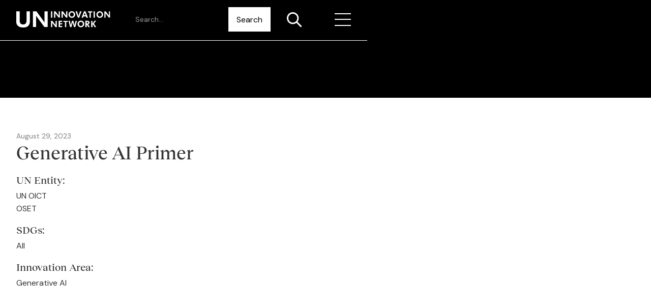

--- FILE ---
content_type: text/html
request_url: https://www.uninnovation.network/innovation-library/generative-ai-primer
body_size: 10367
content:
<!DOCTYPE html><!-- This site was created in Webflow. https://webflow.com --><!-- Last Published: Mon Dec 29 2025 05:54:03 GMT+0000 (Coordinated Universal Time) --><html data-wf-domain="www.uninnovation.network" data-wf-page="64bfe734f7ee29a167b30dc6" data-wf-site="6240e94624237065e5599abc" lang="en" data-wf-collection="64bfe734f7ee29a167b30d7f" data-wf-item-slug="generative-ai-primer"><head><meta charset="utf-8"/><title>UNIN | Innovation Library | Generative AI Primer</title><meta content="The primer explores contrasting views on the potential benefits of generative AI." name="description"/><meta content="UNIN | Innovation Library | Generative AI Primer" property="og:title"/><meta content="The primer explores contrasting views on the potential benefits of generative AI." property="og:description"/><meta content="https://cdn.prod.website-files.com/6241324b2f22ec56f2f9109a/65153f8f87d0c1d094ff09c2_a3YRo-xLLwoYaUEK9d2_YnYtkEdrV95MbcDRoLRVOTo.avif" property="og:image"/><meta content="UNIN | Innovation Library | Generative AI Primer" property="twitter:title"/><meta content="The primer explores contrasting views on the potential benefits of generative AI." property="twitter:description"/><meta content="https://cdn.prod.website-files.com/6241324b2f22ec56f2f9109a/65153f8f87d0c1d094ff09c2_a3YRo-xLLwoYaUEK9d2_YnYtkEdrV95MbcDRoLRVOTo.avif" property="twitter:image"/><meta property="og:type" content="website"/><meta content="summary_large_image" name="twitter:card"/><meta content="width=device-width, initial-scale=1" name="viewport"/><meta content="Webflow" name="generator"/><link href="https://cdn.prod.website-files.com/6240e94624237065e5599abc/css/un-innovation.webflow.shared.e9457b09f.css" rel="stylesheet" type="text/css"/><link href="https://fonts.googleapis.com" rel="preconnect"/><link href="https://fonts.gstatic.com" rel="preconnect" crossorigin="anonymous"/><script src="https://ajax.googleapis.com/ajax/libs/webfont/1.6.26/webfont.js" type="text/javascript"></script><script type="text/javascript">WebFont.load({  google: {    families: ["DM Sans:regular,500,700"]  }});</script><script type="text/javascript">!function(o,c){var n=c.documentElement,t=" w-mod-";n.className+=t+"js",("ontouchstart"in o||o.DocumentTouch&&c instanceof DocumentTouch)&&(n.className+=t+"touch")}(window,document);</script><link href="https://cdn.prod.website-files.com/6240e94624237065e5599abc/63bf553e84c6a128d7a02e5f_Asset%202.png" rel="shortcut icon" type="image/x-icon"/><link href="https://cdn.prod.website-files.com/6240e94624237065e5599abc/63bf55445bf1fa316035a179_Asset%203.png" rel="apple-touch-icon"/><!--web design melbourne by emd:digital-->

<style>
  * {
  -webkit-font-smoothing: antialiased;
  -moz-osx-font-smoothing: grayscale;

/* Auto Post Summary Character Limit */

</style>
<!-- [Attributes by Finsweet] Disable scrolling -->
<script defer src="https://cdn.jsdelivr.net/npm/@finsweet/attributes-scrolldisable@1/scrolldisable.js"></script><script async src="https://cdn.jsdelivr.net/npm/@finsweet/attributes-cmsnest@1/cmsnest.js"></script>
<script async src="https://cdn.jsdelivr.net/npm/@finsweet/attributes-cmstabs@1/cmstabs.js"></script>
</head><body><div class="page-wrapper"><div class="global-styles w-embed"><style>

/* Snippet gets rid of top margin on first element in any rich text*/
.w-richtext>:first-child {
	margin-top: 0;
}

/* Snippet gets rid of bottom margin on last element in any rich text*/
.w-richtext>:last-child, .w-richtext ol li:last-child, .w-richtext ul li:last-child {
	margin-bottom: 0;
}

/* Snippet prevents all click and hover interaction with an element */
.clickable-off {
	pointer-events: none;
}

/* Snippet enables all click and hover interaction with an element */
.clickable-on{
  pointer-events: auto;
}

/* Snippet enables you to add class of div-square which creates and maintains a 1:1 dimension of a div.*/
.div-square::after {
	content: "";
	display: block;
	padding-bottom: 100%;
}

/*Hide focus outline for main content element*/
main:focus-visible {
	outline: -webkit-focus-ring-color auto 0px;
}

/* Make sure containers never lose their center alignment*/
.container {
	margin-right: auto !important;
	margin-left: auto !important;
}

/*Reset buttons, and links styles*/
a {
	color: inherit;
	text-decoration: inherit;
	font-size: inherit;
}

/*Apply "..." after 3 lines of text */
.text-style-3lines {
	display: -webkit-box;
	overflow: hidden;
	-webkit-line-clamp: 3;
	-webkit-box-orient: vertical;
}

/*Apply "..." after 2 lines of text */
.text-style-2lines {
	display: -webkit-box;
	overflow: hidden;
	-webkit-line-clamp: 2;
	-webkit-box-orient: vertical;
}

/*Apply "..." after 1 line of text */
.text-style-1line {
	display: -webkit-box;
	overflow: hidden;
	-webkit-line-clamp: 1;
	-webkit-box-orient: vertical;
}

.aspect-ratio-square {
  aspect-ratio:1 / 1;
}
</style>

<style>
.slick-dots {
	display: flex;
	justify-content: center;
	margin: 0;
	padding: 0;
	list-style-type: none;
}

.slick-dots > li {
			margin: 0 0.25rem;
		}

.slick-dots > .slick-active > .slider-dot{
			background-color: #42C275;
		}
</style></div><div data-animation="default" class="nav-component w-nav" data-easing2="ease" data-easing="ease" data-collapse="all" data-w-id="9358c7c0-d186-2263-ca9e-5b8a8f62f685" role="banner" data-no-scroll="1" data-duration="400" data-doc-height="1"><a href="#main" class="skip-to-content">Skip to Main Content</a><a href="#footer" class="skip-to-content">Skip to Footer</a><div data-w-id="0f500d4a-e536-d8e8-56e0-bc8c6914fa80" class="nav_background"></div><div class="container nav-container"><a href="/" class="brand-link w-nav-brand"><img src="https://cdn.prod.website-files.com/6240e94624237065e5599abc/6240f60c639eda8054ea49cb_UNIN-logo-full.svg" loading="lazy" alt="" class="logo"/></a><div class="nav_vertical-divider-left display-hide"></div><form action="/search" class="searchbar_component display-hide w-form"><input class="form_input is-searchbar w-input" maxlength="256" name="query" placeholder="Search…" type="search" id="search" required=""/><input type="submit" class="searchbar_button w-button" value="Search"/></form><a data-w-id="66329ac0-a164-fa44-a45e-c30355529672" href="#" class="nav_search-icon-wrapper display-hide w-inline-block"><img src="https://cdn.prod.website-files.com/6240e94624237065e5599abc/624104c99e00b57efa7702a5_search-icon.svg" loading="lazy" alt="" class="searchbar_icon"/></a><div class="nav_menu-vertical-divider"></div><div class="nav_menu-right-wrapper"><nav role="navigation" class="nav_menu w-nav-menu"><div class="nav_menu-grid"><div class="nav_menu-block"><div class="nav_menu-heading">About UNIN</div><a href="/who-is-the-unin" class="nav_link w-nav-link">Who is UNIN?</a><a href="/join-unin" data-w-id="bdaf6c6e-ff17-02e1-fcab-9384d4b54f46" class="nav_link w-nav-link">Join Us</a><a href="/contact" class="nav_link w-nav-link">Contact</a></div><div class="nav_menu-block"><div class="nav_menu-heading">Innovation Resources</div><a href="/innovation-library" class="nav_link w-nav-link">Innovation Library</a><a href="/submit-to-our-innovation-library" class="nav_link w-nav-link">Share a resource</a><a href="/blog" class="nav_link w-nav-link">Innovation Blog</a><a href="/innovation-toolkit" class="nav_link w-nav-link">Innovation Toolkit</a><a href="/innovation-tributes" class="nav_link w-nav-link">Innovation Tributes</a></div><div class="nav_menu-block"><div class="nav_menu-heading">UN Groups</div><div class="w-dyn-list"><div role="list" class="collection-list-7 w-dyn-items"><div role="listitem" class="w-dyn-item"><a href="/un-group-pages/behavioural-science" class="nav_link w-nav-link">Behavioural Science</a></div><div role="listitem" class="w-dyn-item"><a href="/un-group-pages/digital" class="nav_link w-nav-link">Digital</a></div><div role="listitem" class="w-dyn-item"><a href="/un-group-pages/blockchain" class="nav_link w-nav-link">Blockchain</a></div><div role="listitem" class="w-dyn-item"><a href="/un-group-pages/innovation-scaling" class="nav_link w-nav-link">Innovation Scaling</a></div><div role="listitem" class="w-dyn-item"><a href="/un-group-pages/generative-ai" class="nav_link w-nav-link">Generative AI</a></div></div></div></div><div class="nav_menu-block"><div class="nav_menu-heading">UN Innovation Projects</div><a href="/projects" class="nav_link w-nav-link">All Projects</a><a href="/submit-a-project" class="nav_link w-nav-link">Submit a Project</a></div><div class="nav_menu-block last"><div class="nav_menu-heading">Opportunities</div><a href="/challenges-calls" class="nav_link w-nav-link">Challenges &amp; Calls</a><a href="https://bit.ly/LinkedIn-UNInnovationJobs" target="_blank" class="nav_link w-nav-link">Job Opportunities</a></div></div></nav><div class="nav_menu-button w-nav-button"><div class="nav_menu-button-icon"><div data-w-id="ff652df0-baae-1178-326e-29cfaa91c0ba" class="nav_menu-button-icon-line"></div><div data-w-id="a509064e-ea3d-054d-8558-7fc3cdca71ae" class="nav_menu-button-icon-line"><div data-w-id="c0fd8a0f-d47d-73e8-1ca4-ae962d24249f" class="nav_menu-button-icon-line"></div></div><div data-w-id="bd96ab1a-7fda-548a-77cb-728b8b62ca23" class="nav_menu-button-icon-line"></div></div></div></div></div></div><div class="main-wrapper"><div class="project-content-hero"><div class="project-content-hero_overlay"></div></div><div class="section-library-content"><div class="section-padding"><div class="container"><div class="library-content_component"><div class="w-layout-grid standard-grid_three-column"><div id="w-node-_686f190d-7612-bd1d-3b5a-352f6df60c2e-67b30dc6" class="library-content_heading-wrapper"><div class="library-content_tags"><div class="library-content_details-wrapper"><div class="text-color-grey text-size-small">August 29, 2023</div></div></div><h1 class="heading-medium">Generative AI Primer</h1><div class="library-content_tag-wrapper"><h2 class="heading-xsmall">UN Entity:</h2><div class="library-entity_list-wrapper w-dyn-list"><div role="list" class="library-entity_list w-dyn-items"><div role="listitem" class="library-entity_item w-dyn-item"><div>UN OICT</div></div><div role="listitem" class="library-entity_item w-dyn-item"><div>OSET</div></div></div></div></div><div class="library-content_tag-wrapper"><h2 class="heading-xsmall">SDGs:</h2><div class="library-sdg_list-wrapper w-dyn-list"><div role="list" class="library-sdg_list w-dyn-items"><div role="listitem" class="library-sdg_item w-dyn-item"><div>All</div></div></div></div></div><div class="library-content_tag-wrapper"><h2 class="heading-xsmall">Innovation Area:</h2><div class="library-innovation_list-wrapper w-dyn-list"><div role="list" class="library-innovation_list w-dyn-items"><div role="listitem" class="library-innovation_item w-dyn-item"><div>Generative AI</div></div></div></div></div></div><div id="w-node-_04e47b78-7360-d33c-1dbe-10d05cfa0223-67b30dc6" class="library-content_body-wrapper"><div class="margin-bottom margin-small"><a style="background-image:url(&quot;https://cdn.prod.website-files.com/6241324b2f22ec56f2f9109a/65153f8f87d0c1d094ff09c2_a3YRo-xLLwoYaUEK9d2_YnYtkEdrV95MbcDRoLRVOTo.avif&quot;)" href="https://unite.un.org/sites/unite.un.org/files/generative_ai_primer.pdf" target="_blank" class="library-content_image-wrapper w-inline-block"></a></div><div class="margin-bottom margin-small"><div class="w-richtext">The primer explores contrasting views on the potential benefits of generative AI. 
</div></div><div class="w-layout-grid library-content_buttons"><a href="#" class="button w-condition-invisible w-button">View Recording</a><a href="https://unite.un.org/sites/unite.un.org/files/generative_ai_primer.pdf" target="_blank" class="button w-button">View Resource</a></div></div><div id="w-node-ac439a4b-6093-9340-3362-6ab12b969401-67b30dc6" class="inn-lib_entity-reference w-dyn-list"><div fs-cmsnest-collection="entity" role="list" class="collection-list-4 w-dyn-items"><div role="listitem" class="w-dyn-item"><a href="/un-entities/oict" class="text-color-grey">UN OICT</a></div><div role="listitem" class="w-dyn-item"><a href="/un-entities/oset" class="text-color-grey">OSET</a></div></div></div><div id="w-node-_3eaab34f-4f80-a250-632a-c165eb94e82b-67b30dc6" class="inn-lib_entity-reference w-dyn-list"><div fs-cmsnest-collection="entity" role="list" class="collection-list-4 w-dyn-items"><div role="listitem" class="w-dyn-item"><a href="/un-entities/oict" class="text-color-grey">UN OICT</a></div><div role="listitem" class="w-dyn-item"><a href="/un-entities/oset" class="text-color-grey">OSET</a></div></div></div></div></div></div></div></div><div class="section-library-more"><div class="section-padding"><div class="container"><div class="library-more_component"><h2 class="heading-medium">More From the Library</h2><div class="margin-bottom margin-small"><div class="library-more_list-wrapper w-dyn-list"><div fs-cmsnest-element="list" role="list" class="library-more_list standard-grid_four-column w-dyn-items"><div role="listitem" class="content_item w-dyn-item"><a href="/innovation-library/an-introduction-to-artificial-intelligence-wfp-case-study" class="medium-card_link-block w-inline-block"><div style="background-image:url(&quot;https://cdn.prod.website-files.com/6241324b2f22ec56f2f9109a/645cc53329406fd88b74b6e9_F2i4hFMc2Jil6LtIMv5Vm8kvaRnF2Ec4X5RkkRybJMo.avif&quot;)" class="medium-card_image-wrapper"></div><div class="medium-card_content-wrapper"><div class="medium-card_details-wrapper"><div class="inn-lib_top-info"><div fs-cmssort-type="date" fs-cmssort-field="date" class="text-color-grey text-size-small inline-text">April 6, 2020</div><div fs-cmsnest-collection="thumbnail" class="inn-lib_entity-refer hide"></div></div><div class="text-color-grey text-size-small hide">April 6, 2020</div><h3 class="heading-xsmall text-style-1line">An Introduction to Artificial Intelligence - WFP Case Study</h3><div fs-cmssort-type="date" fs-cmssort-field="date" class="text-style-2lines text-color-grey">This TechLearnTalk explores Artificial Intelligence and how it can be used for the work of the UN with case studies from WFP and WHO.</div></div></div></a></div><div role="listitem" class="content_item w-dyn-item"><a href="/innovation-library/itc-innovations-directory" class="medium-card_link-block w-inline-block"><div style="background-image:url(&quot;https://cdn.prod.website-files.com/6241324b2f22ec56f2f9109a/6303ff98f7b7690ae4465b69_2021-10-ITC.avif&quot;)" class="medium-card_image-wrapper"></div><div class="medium-card_content-wrapper"><div class="medium-card_details-wrapper"><div class="inn-lib_top-info"><div fs-cmssort-type="date" fs-cmssort-field="date" class="text-color-grey text-size-small inline-text">August 15, 2022</div><div fs-cmsnest-collection="thumbnail" class="inn-lib_entity-refer hide"></div></div><div class="text-color-grey text-size-small hide">August 15, 2022</div><h3 class="heading-xsmall text-style-1line">ITC Innovations Directory</h3><div fs-cmssort-type="date" fs-cmssort-field="date" class="text-style-2lines text-color-grey">The Directory showcases ITC&#x27;s innovations in Data &amp; Research, Digital Transformation and Organizational Transformation.</div></div></div></a></div><div role="listitem" class="content_item w-dyn-item"><a href="/innovation-library/affordable-devices-for-all-innovative-financing-solutions-and-policy-options-to-bridge-global-digital-divides" class="medium-card_link-block w-inline-block"><div style="background-image:url(&quot;https://cdn.prod.website-files.com/6241324b2f22ec56f2f9109a/65ccbb7dc493b71cd7d155a9_edrK-XumctoBIShsZPCzFfzlDi5nf8barlDl_LwRkH0.avif&quot;)" class="medium-card_image-wrapper"></div><div class="medium-card_content-wrapper"><div class="medium-card_details-wrapper"><div class="inn-lib_top-info"><div fs-cmssort-type="date" fs-cmssort-field="date" class="text-color-grey text-size-small inline-text">June 30, 2023</div><div fs-cmsnest-collection="thumbnail" class="inn-lib_entity-refer hide"></div></div><div class="text-color-grey text-size-small hide">June 30, 2023</div><h3 class="heading-xsmall text-style-1line">Affordable Devices for All Innovative Financing Solutions and Policy Options to Bridge Global Digital Divides</h3><div fs-cmssort-type="date" fs-cmssort-field="date" class="text-style-2lines text-color-grey">This report examines the key themes and drivers of costs in the supply and demand for Internet-enabled mobile devices and reviews financing schemes for low-income individuals to access a smartphone.</div></div></div></a></div><div role="listitem" class="content_item w-dyn-item"><a href="/innovation-library/generative-ai-a-new-threat-for-online-child-sexual-exploitation-and-abuse" class="medium-card_link-block w-inline-block"><div style="background-image:url(&quot;https://cdn.prod.website-files.com/6241324b2f22ec56f2f9109a/673ee97974a4a7b981cb9869_oB_bu2jQiCTZj4tFPVPBKtay0O8tR8u5jyg3aqOCw2g.avif&quot;)" class="medium-card_image-wrapper"></div><div class="medium-card_content-wrapper"><div class="medium-card_details-wrapper"><div class="inn-lib_top-info"><div fs-cmssort-type="date" fs-cmssort-field="date" class="text-color-grey text-size-small inline-text">September 8, 2024</div><div fs-cmsnest-collection="thumbnail" class="inn-lib_entity-refer hide"></div></div><div class="text-color-grey text-size-small hide">September 8, 2024</div><h3 class="heading-xsmall text-style-1line">Generative AI: A New Threat for Online Child Sexual Exploitation and Abuse</h3><div fs-cmssort-type="date" fs-cmssort-field="date" class="text-style-2lines text-color-grey">Reports are growing that AI capabilities are exposing children around the world to a new type of online child sexual exploitation and abuse: AI-generated CSAM. This report focuses on this emerging threat.</div></div></div></a></div></div></div></div><a href="/innovation-library" class="button w-button">Back to the Innovation Library</a></div></div></div></div><div class="hide"><div class="thumbnail-entity_refer-wrap w-dyn-list"><div fs-cmsnest-collection="thumbnail" role="list" class="thumbnail-entity_refer-list w-dyn-items"><div role="listitem" class="thumbnail-entity_refer-item w-dyn-item"><a href="/un-entities/unet" class="text-color-grey text-style-1line">UNET</a></div><div role="listitem" class="thumbnail-entity_refer-item w-dyn-item"><a href="/un-entities/un-odet" class="text-color-grey text-style-1line">UN - ODET</a></div><div role="listitem" class="thumbnail-entity_refer-item w-dyn-item"><a href="/un-entities/un---unyo-9f6bb" class="text-color-grey text-style-1line">UN - UNYO</a></div><div role="listitem" class="thumbnail-entity_refer-item w-dyn-item"><a href="/un-entities/oset" class="text-color-grey text-style-1line">OSET</a></div></div></div></div><div class="hide"><div class="thumbnail-entity_refer-wrap w-dyn-list"><div fs-cmsnest-collection="thumbnail" role="list" class="thumbnail-entity_refer-list w-dyn-items"><div role="listitem" class="thumbnail-entity_refer-item w-dyn-item"><a href="#" class="text-color-grey text-style-1line">UN OICT</a></div><div role="listitem" class="thumbnail-entity_refer-item w-dyn-item"><a href="#" class="text-color-grey text-style-1line">OSET</a></div></div></div></div></div><div class="nested-filter-tags"><div class="section-media-nest-list"><div class="w-dyn-list"><div fs-cmsnest-collection="media" role="list" class="w-dyn-items"><div role="listitem" class="w-dyn-item"><a href="/media-type-innovation-library/publication">Publication</a></div></div></div></div><div class="section-entities-nested-list"><div class="w-dyn-list"><div fs-cmsnest-collection="entities" role="list" class="w-dyn-items"><div role="listitem" class="w-dyn-item"><a href="/un-entities/oict">UN OICT</a></div><div role="listitem" class="w-dyn-item"><a href="/un-entities/oset">OSET</a></div></div></div></div><div class="section-innovation-nested-list"><div class="w-dyn-list"><div fs-cmsnest-collection="innovation" role="list" class="w-dyn-items"><div role="listitem" class="w-dyn-item"><a href="/innovation-areas/generative-ai">Generative AI</a></div></div></div></div></div><footer id="footer" class="footer background-black"><div class="section-padding"><div class="container"><div class="footer_component"><div class="footer_logo-block"><img src="https://cdn.prod.website-files.com/6240e94624237065e5599abc/6240f60c639eda8054ea49cb_UNIN-logo-full.svg" loading="lazy" alt="" class="logo is-inverted"/><div class="footer_socials-wrapper"><a href="https://twitter.com/UN_Innovation" target="_blank" class="footer_social-link w-inline-block"><div class="icon-1x1-small w-embed"><svg aria-hidden="true" role="img" fill=currentColor xmlns="http://www.w3.org/2000/svg" viewBox="0 0 24 24"><title>Twitter icon</title><path d="M23.953 4.57a10 10 0 01-2.825.775 4.958 4.958 0 002.163-2.723c-.951.555-2.005.959-3.127 1.184a4.92 4.92 0 00-8.384 4.482C7.69 8.095 4.067 6.13 1.64 3.162a4.822 4.822 0 00-.666 2.475c0 1.71.87 3.213 2.188 4.096a4.904 4.904 0 01-2.228-.616v.06a4.923 4.923 0 003.946 4.827 4.996 4.996 0 01-2.212.085 4.936 4.936 0 004.604 3.417 9.867 9.867 0 01-6.102 2.105c-.39 0-.779-.023-1.17-.067a13.995 13.995 0 007.557 2.209c9.053 0 13.998-7.496 13.998-13.985 0-.21 0-.42-.015-.63A9.935 9.935 0 0024 4.59z"/></svg></div></a><a href="https://www.youtube.com/c/UNInnovationNetwork" target="_blank" class="footer_social-link w-inline-block"><div class="icon-1x1-small w-embed"><svg aria-hidden="true" role="img" fill=currentColor xmlns="http://www.w3.org/2000/svg" viewBox="0 0 24 24"><title>YouTube icon</title><path d="M23.499 6.203a3.008 3.008 0 00-2.089-2.089c-1.87-.501-9.4-.501-9.4-.501s-7.509-.01-9.399.501a3.008 3.008 0 00-2.088 2.09A31.258 31.26 0 000 12.01a31.258 31.26 0 00.523 5.785 3.008 3.008 0 002.088 2.089c1.869.502 9.4.502 9.4.502s7.508 0 9.399-.502a3.008 3.008 0 002.089-2.09 31.258 31.26 0 00.5-5.784 31.258 31.26 0 00-.5-5.808zm-13.891 9.4V8.407l6.266 3.604z"/></svg></div></a></div></div><div class="horizontal-divider"></div><div class="footer_menu-wrapper"><div class="standard-grid_five-coloumn"><div id="w-node-_04f6a8a5-35fe-9f16-e8ea-b1b06058e744-5b041d60" class="footer_nav-block"><div class="footer_nav-heading">About UNIN:</div><a href="/who-is-the-unin" class="footer_nav-link">What is UNIN?</a><a href="/join-unin" data-w-id="c15cf877-46e2-cb7e-7728-94e2737d1585" class="footer_nav-link">Join Us</a><a href="/contact" class="footer_nav-link">Contact</a></div><div class="footer_nav-block"><div class="footer_nav-heading">Innovation Resources:</div><a href="/innovation-library" class="footer_nav-link">Innovation Library</a><a href="/submit-to-our-innovation-library" class="footer_nav-link">Share a resource</a><a href="/blog" class="footer_nav-link">Innovation Blog</a><a href="/innovation-toolkit" class="footer_nav-link">Innovation Toolkit</a><a href="/innovation-tributes" class="footer_nav-link">Innovation Tributes</a></div><div id="w-node-f573308c-2773-aaa7-7f7a-44c35c5af3c9-5b041d60" class="footer_nav-block"><div class="footer_nav-heading">UN Groups:</div><div class="w-dyn-list"><div role="list" class="w-dyn-items"><div role="listitem" class="w-dyn-item"><a href="/un-group-pages/behavioural-science" class="footer_nav-link">Behavioural Science</a></div><div role="listitem" class="w-dyn-item"><a href="/un-group-pages/digital" class="footer_nav-link">Digital</a></div><div role="listitem" class="w-dyn-item"><a href="/un-group-pages/blockchain" class="footer_nav-link">Blockchain</a></div><div role="listitem" class="w-dyn-item"><a href="/un-group-pages/innovation-scaling" class="footer_nav-link">Innovation Scaling</a></div><div role="listitem" class="w-dyn-item"><a href="/un-group-pages/generative-ai" class="footer_nav-link">Generative AI</a></div></div></div></div><div id="w-node-dd85665e-8689-5d7c-0fdd-3e441ed80a8f-5b041d60" class="footer_nav-block"><div class="footer_nav-heading">UN Innovation Projects:</div><a href="/projects" class="footer_nav-link">All Projects</a><a href="/submit-a-project" class="footer_nav-link">Submit a Project</a></div><div id="w-node-_13fa2b96-3087-63ae-de35-7c0692d4c301-5b041d60" class="footer_nav-block"><div class="footer_nav-heading">Opportunities:</div><a href="/challenges-calls" class="footer_nav-link">Challenges &amp; Calls</a><a href="https://bit.ly/LinkedIn-UNInnovationJobs" target="_blank" class="footer_nav-link">Job Opportunities</a></div></div></div><div class="horizontal-divider"></div><div class="footer_credits-wrapper"><div class="footer_credits">© 2023 United Nations Innovation Network</div></div></div></div></div></footer><div class="popup-component"><div class="popup-wrapper"><div class="popup-content-wrapper popup1-content-wrapper"><div class="popup"><a data-w-id="0aed9a68-f33e-8b91-41c3-e7be4b772a68" href="#" class="link-block w-inline-block"><img src="https://cdn.prod.website-files.com/6240e94624237065e5599abc/6359d26a71ea335cc1accde7_close-icon-popups-webflow-cloneable-template-brix-templates.svg" loading="lazy" alt="" class="close-button"/></a><h3 class="heading-medium pop-up_title">Join the UN Innovation Network</h3><p class="paragraph">Thanks for your interest in joining the UN Innovation Network (UNIN). UNIN is a network for UN employees interest in innovation; we welcome non-UN colleagues in an observer role. </p><p class="paragraph-2">To get to know our members, their skills and expertise better, we would like to ask you a few questions about your work and interests. Please complete this form to reflect your own experiences and interests, not those of your team or organisation. </p><div class="sign-up-form w-form"><form id="wf-form-Sign-Up-Form" name="wf-form-Sign-Up-Form" data-name="Sign Up Form" method="get" class="sign-up-form_wrapper" data-wf-page-id="64bfe734f7ee29a167b30dc6" data-wf-element-id="0aed9a68-f33e-8b91-41c3-e7be4b772a71"><div class="form_block-wrapper"><label for="name-2">Name</label><div class="name-block_input-fields"><input class="w-input" maxlength="256" name="First-name" data-name="First name" placeholder="First name..." type="text" id="First-name"/><input class="w-input" maxlength="256" name="Last-name" data-name="Last name" placeholder="Last name..." type="text" id="Last-name-3"/></div></div><div class="form_block-wrapper"><label for="Email-address">Email</label><input class="w-input" maxlength="256" name="Email-address" data-name="Email address" placeholder="Please enter your email..." type="email" id="Email-address" required=""/></div><div class="form_block-wrapper"><div class="which-org-block_title">Do you work for the UN?</div><div class="work-for-block_input-fields"><label class="form-radio-button w-radio"><input id="Yes" type="radio" name="Do-you-work-for-the-UN" data-name="Do you work for the UN?" class="w-form-formradioinput radio-button w-radio-input" value="Yes"/><span class="radio-button-label w-form-label" for="Yes">Yes</span></label><label class="form-radio-button w-radio"><input id="No-2" type="radio" name="Do-you-work-for-the-UN" data-name="Do you work for the UN?" class="w-form-formradioinput radio-button w-radio-input" value="No"/><span class="radio-button-label w-form-label" for="No-2">No</span></label></div></div><div class="form_block-wrapper"><label for="field-4">Which UN Organisation do you work for?</label><div class="input-block_drop-form"><select id="field-3" name="field-3" data-name="Field 3" class="select-field-2 w-select"><option value="Other:  Please specify below">Other:  Please specify below</option><option value="First">First choice</option><option value="Second">Second choice</option><option value="Third">Third choice</option></select></div></div><div class="form_block-wrapper"><label for="Job-title-3">Job Title</label><input class="w-input" maxlength="256" name="Job-title" data-name="Job title" placeholder="Please enter your job title..." type="text" id="Job-title-3" required=""/></div><div class="form_block-wrapper"><label for="field-4">To which functional area are you attached?</label><label for="field-4" class="block_sub-text">Please avoid acronyms and use the categories provided as much as possible</label><div class="input-block_drop-form"><select id="field-3" name="field-3" data-name="Field 3" class="select-field-2 w-select"><option value="Other:  Please specify below">Other:  Please specify below</option><option value="First">First choice</option><option value="Second">Second choice</option><option value="Third">Third choice</option></select></div><input class="w-input" maxlength="256" name="Which-organisation---if-you-selected-other-elaborate-3" data-name="Which Organisation If You Selected Other Elaborate 3" placeholder="Please elaborate if &#x27;Other&#x27; was chosen" type="text" id="Which-organisation---if-you-selected-other-elaborate-3"/></div><div class="form_block-wrapper"><label for="In-Which-City-Are-You-Usually-Based-4">In which city are you usually based?</label><input class="w-input" maxlength="256" name="In-Which-City-Are-You-Usually-Based" data-name="In Which City Are You Usually Based" placeholder="Please enter here..." type="text" id="In-Which-City-Are-You-Usually-Based-4" required=""/></div><div class="form_block-wrapper"><label for="In-which-city-are-you-usually-based-3">Your innovation expertise &amp; interests</label><div class="block_sub-text">On a scale of 1 - 5, how would you describe your involvement in innovation?</div><label class="form-radio-button w-radio"><input id="1" type="radio" name="On-a-scale-of-1---5-how-would-you-describe-your-involvement-in-innovation" data-name="On a scale of 1 - 5, how would you describe your involvement in innovation?" class="w-form-formradioinput radio-button w-radio-input" value="1"/><span class="radio-button-label w-form-label" for="1">1</span></label><label class="form-radio-button w-radio"><input id="2" type="radio" name="On-a-scale-of-1---5-how-would-you-describe-your-involvement-in-innovation" data-name="On a scale of 1 - 5, how would you describe your involvement in innovation?" class="w-form-formradioinput radio-button w-radio-input" value="2"/><span class="radio-button-label w-form-label" for="2">2</span></label><label class="form-radio-button w-radio"><input id="3" type="radio" name="On-a-scale-of-1---5-how-would-you-describe-your-involvement-in-innovation" data-name="On a scale of 1 - 5, how would you describe your involvement in innovation?" class="w-form-formradioinput radio-button w-radio-input" value="3"/><span class="radio-button-label w-form-label" for="3">3</span></label><label class="form-radio-button w-radio"><input id="4" type="radio" name="On-a-scale-of-1---5-how-would-you-describe-your-involvement-in-innovation" data-name="On a scale of 1 - 5, how would you describe your involvement in innovation?" class="w-form-formradioinput radio-button w-radio-input" value="4"/><span class="radio-button-label w-form-label" for="4">4</span></label><label class="form-radio-button w-radio"><input id="5" type="radio" name="On-a-scale-of-1---5-how-would-you-describe-your-involvement-in-innovation" data-name="On a scale of 1 - 5, how would you describe your involvement in innovation?" class="w-form-formradioinput radio-button w-radio-input" value="5"/><span class="radio-button-label w-form-label" for="5">5</span></label></div><div class="form_block-wrapper"><label for="In-which-city-are-you-usually-based-3">To what extent are you working on the following innovations</label><div class="popup_indent"><label for="In-which-city-are-you-usually-based-3">Mobile-phone / app-based innovations</label><label class="form-radio-button w-radio"><input id="I-m-not-working-on-this-2" type="radio" name="Mobile-phone-app-based-innovations" data-name="Mobile-phone / app-based innovations" class="w-form-formradioinput radio-button w-radio-input" value="I&#x27;m not working on this"/><span class="radio-button-label w-form-label" for="I-m-not-working-on-this-2"> I&#x27;m not working on this</span></label><label class="form-radio-button w-radio"><input id="I-m-interested-in-this-but-not-actively-working-on-it-2" type="radio" name="Mobile-phone-app-based-innovations" data-name="Mobile-phone / app-based innovations" class="w-form-formradioinput radio-button w-radio-input" value="I&#x27;m interested in this, but not actively working on it"/><span class="radio-button-label w-form-label" for="I-m-interested-in-this-but-not-actively-working-on-it-2"> I&#x27;m interested in this, but not actively working on it</span></label><label class="form-radio-button w-radio"><input id="I-sometimes-work-on-this-2" type="radio" name="Mobile-phone-app-based-innovations" data-name="Mobile-phone / app-based innovations" class="w-form-formradioinput radio-button w-radio-input" value="I sometimes work on this"/><span class="radio-button-label w-form-label" for="I-sometimes-work-on-this-2"> I sometimes work on this</span></label><label class="form-radio-button w-radio"><input id="This-is-my-speciality-2" type="radio" name="Mobile-phone-app-based-innovations" data-name="Mobile-phone / app-based innovations" class="w-form-formradioinput radio-button w-radio-input" value="This is my speciality"/><span class="radio-button-label w-form-label" for="This-is-my-speciality-2"> This is my speciality</span></label></div><div class="popup_indent"><label for="In-which-city-are-you-usually-based-3">Data Innovation (incl Big Data, Satellite Imagery, Remote Sensing)</label><label class="form-radio-button w-radio"><input id="I-m-not-working-on-this" type="radio" name="Data-Innovation-incl-Big-Data-Satellite-Imagery-Remote-Sensing" data-name="Data Innovation (incl Big Data, Satellite Imagery, Remote Sensing)" class="w-form-formradioinput radio-button w-radio-input" value="I&#x27;m not working on this"/><span class="radio-button-label w-form-label" for="I-m-not-working-on-this"> I&#x27;m not working on this</span></label><label class="form-radio-button w-radio"><input id="I-m-interested-in-this-but-not-actively-working-on-it" type="radio" name="Mobile-phone-app-based-innovations" data-name="Mobile-phone / app-based innovations" class="w-form-formradioinput radio-button w-radio-input" value="I&#x27;m interested in this, but not actively working on it"/><span class="radio-button-label w-form-label" for="I-m-interested-in-this-but-not-actively-working-on-it"> I&#x27;m interested in this, but not actively working on it</span></label><label class="form-radio-button w-radio"><input id="I-sometimes-work-on-this" type="radio" name="Data-Innovation-incl-Big-Data-Satellite-Imagery-Remote-Sensing" data-name="Data Innovation (incl Big Data, Satellite Imagery, Remote Sensing)" class="w-form-formradioinput radio-button w-radio-input" value="I sometimes work on this"/><span class="radio-button-label w-form-label" for="I-sometimes-work-on-this"> I sometimes work on this</span></label><label class="form-radio-button w-radio"><input id="This-is-my-speciality" type="radio" name="Data-Innovation-incl-Big-Data-Satellite-Imagery-Remote-Sensing" data-name="Data Innovation (incl Big Data, Satellite Imagery, Remote Sensing)" class="w-form-formradioinput radio-button w-radio-input" value="This is my speciality"/><span class="radio-button-label w-form-label" for="This-is-my-speciality"> This is my speciality</span></label></div><div class="popup_indent"><label for="In-which-city-are-you-usually-based-3">Digital Transformation</label><label class="form-radio-button w-radio"><input id="I-m-not-working-on-this" type="radio" name="Digital-Transformation" data-name="Digital Transformation" class="w-form-formradioinput radio-button w-radio-input" value="I&#x27;m not working on this"/><span class="radio-button-label w-form-label" for="I-m-not-working-on-this"> I&#x27;m not working on this</span></label><label class="form-radio-button w-radio"><input id="I-m-interested-in-this-but-not-actively-working-on-it" type="radio" name="Digital-Transformation" data-name="Digital Transformation" class="w-form-formradioinput radio-button w-radio-input" value="I&#x27;m interested in this, but not actively working on it"/><span class="radio-button-label w-form-label" for="I-m-interested-in-this-but-not-actively-working-on-it"> I&#x27;m interested in this, but not actively working on it</span></label><label class="form-radio-button w-radio"><input id="I-sometimes-work-on-this" type="radio" name="Digital-Transformation" data-name="Digital Transformation" class="w-form-formradioinput radio-button w-radio-input" value="I sometimes work on this"/><span class="radio-button-label w-form-label" for="I-sometimes-work-on-this"> I sometimes work on this</span></label><label class="form-radio-button w-radio"><input id="This-is-my-speciality" type="radio" name="Digital-Transformation" data-name="Digital Transformation" class="w-form-formradioinput radio-button w-radio-input" value="This is my speciality"/><span class="radio-button-label w-form-label" for="This-is-my-speciality"> This is my speciality</span></label></div><div class="popup_indent"><label for="In-which-city-are-you-usually-based-3">AI &amp; Machine Learning</label><label class="form-radio-button w-radio"><input id="I-m-not-working-on-this" type="radio" name="AI-Machine-Learning" data-name="AI &amp; Machine Learning" class="w-form-formradioinput radio-button w-radio-input" value="I&#x27;m not working on this"/><span class="radio-button-label w-form-label" for="I-m-not-working-on-this"> I&#x27;m not working on this</span></label><label class="form-radio-button w-radio"><input id="I-m-interested-in-this-but-not-actively-working-on-it" type="radio" name="AI-Machine-Learning" data-name="AI &amp; Machine Learning" class="w-form-formradioinput radio-button w-radio-input" value="I&#x27;m interested in this, but not actively working on it"/><span class="radio-button-label w-form-label" for="I-m-interested-in-this-but-not-actively-working-on-it"> I&#x27;m interested in this, but not actively working on it</span></label><label class="form-radio-button w-radio"><input id="I-sometimes-work-on-this" type="radio" name="AI-Machine-Learning" data-name="AI &amp; Machine Learning" class="w-form-formradioinput radio-button w-radio-input" value="I sometimes work on this"/><span class="radio-button-label w-form-label" for="I-sometimes-work-on-this"> I sometimes work on this</span></label><label class="form-radio-button w-radio"><input id="This-is-my-speciality" type="radio" name="AI-Machine-Learning" data-name="AI &amp; Machine Learning" class="w-form-formradioinput radio-button w-radio-input" value="This is my speciality"/><span class="radio-button-label w-form-label" for="This-is-my-speciality"> This is my speciality</span></label></div><div class="popup_indent"><label for="In-which-city-are-you-usually-based-3">AR / VR</label><label class="form-radio-button w-radio"><input id="I-m-not-working-on-this" type="radio" name="AR-VR" data-name="AR / VR" class="w-form-formradioinput radio-button w-radio-input" value="I&#x27;m not working on this"/><span class="radio-button-label w-form-label" for="I-m-not-working-on-this"> I&#x27;m not working on this</span></label><label class="form-radio-button w-radio"><input id="I-m-interested-in-this-but-not-actively-working-on-it" type="radio" name="AR-VR" data-name="AR / VR" class="w-form-formradioinput radio-button w-radio-input" value="I&#x27;m interested in this, but not actively working on it"/><span class="radio-button-label w-form-label" for="I-m-interested-in-this-but-not-actively-working-on-it"> I&#x27;m interested in this, but not actively working on it</span></label><label class="form-radio-button w-radio"><input id="I-sometimes-work-on-this" type="radio" name="AR-VR" data-name="AR / VR" class="w-form-formradioinput radio-button w-radio-input" value="I sometimes work on this"/><span class="radio-button-label w-form-label" for="I-sometimes-work-on-this"> I sometimes work on this</span></label><label class="form-radio-button w-radio"><input id="This-is-my-speciality" type="radio" name="AR-VR" data-name="AR / VR" class="w-form-formradioinput radio-button w-radio-input" value="This is my speciality"/><span class="radio-button-label w-form-label" for="This-is-my-speciality"> This is my speciality</span></label></div><div class="popup_indent"><label for="In-which-city-are-you-usually-based-3">Blockchain</label><label class="form-radio-button w-radio"><input id="I-m-not-working-on-this" type="radio" name="Blockchain" data-name="Blockchain" class="w-form-formradioinput radio-button w-radio-input" value="I&#x27;m not working on this"/><span class="radio-button-label w-form-label" for="I-m-not-working-on-this"> I&#x27;m not working on this</span></label><label class="form-radio-button w-radio"><input id="I-m-interested-in-this-but-not-actively-working-on-it" type="radio" name="Blockchain" data-name="Blockchain" class="w-form-formradioinput radio-button w-radio-input" value="I&#x27;m interested in this, but not actively working on it"/><span class="radio-button-label w-form-label" for="I-m-interested-in-this-but-not-actively-working-on-it"> I&#x27;m interested in this, but not actively working on it</span></label><label class="form-radio-button w-radio"><input id="I-sometimes-work-on-this" type="radio" name="Blockchain" data-name="Blockchain" class="w-form-formradioinput radio-button w-radio-input" value="I sometimes work on this"/><span class="radio-button-label w-form-label" for="I-sometimes-work-on-this"> I sometimes work on this</span></label><label class="form-radio-button w-radio"><input id="This-is-my-speciality" type="radio" name="Blockchain" data-name="Blockchain" class="w-form-formradioinput radio-button w-radio-input" value="This is my speciality"/><span class="radio-button-label w-form-label" for="This-is-my-speciality"> This is my speciality</span></label></div><div class="popup_indent"><label for="In-which-city-are-you-usually-based-3">Other Frontier Technologies</label><label class="form-radio-button w-radio"><input id="I-m-not-working-on-this" type="radio" name="Other-Frontier-Technologies" data-name="Other Frontier Technologies" class="w-form-formradioinput radio-button w-radio-input" value="I&#x27;m not working on this"/><span class="radio-button-label w-form-label" for="I-m-not-working-on-this"> I&#x27;m not working on this</span></label><label class="form-radio-button w-radio"><input id="I-m-interested-in-this-but-not-actively-working-on-it" type="radio" name="Other-Frontier-Technologies" data-name="Other Frontier Technologies" class="w-form-formradioinput radio-button w-radio-input" value="I&#x27;m interested in this, but not actively working on it"/><span class="radio-button-label w-form-label" for="I-m-interested-in-this-but-not-actively-working-on-it"> I&#x27;m interested in this, but not actively working on it</span></label><label class="form-radio-button w-radio"><input id="I-sometimes-work-on-this" type="radio" name="Other-Frontier-Technologies" data-name="Other Frontier Technologies" class="w-form-formradioinput radio-button w-radio-input" value="I sometimes work on this"/><span class="radio-button-label w-form-label" for="I-sometimes-work-on-this"> I sometimes work on this</span></label><label class="form-radio-button w-radio"><input id="This-is-my-speciality" type="radio" name="Other-Frontier-Technologies" data-name="Other Frontier Technologies" class="w-form-formradioinput radio-button w-radio-input" value="This is my speciality"/><span class="radio-button-label w-form-label" for="This-is-my-speciality"> This is my speciality</span></label></div><div class="popup_indent"><label for="In-which-city-are-you-usually-based-3">Behavioural insights</label><label class="form-radio-button w-radio"><input id="I-m-not-working-on-this" type="radio" name="Behavioural-insights" data-name="Behavioural insights" class="w-form-formradioinput radio-button w-radio-input" value="I&#x27;m not working on this"/><span class="radio-button-label w-form-label" for="I-m-not-working-on-this"> I&#x27;m not working on this</span></label><label class="form-radio-button w-radio"><input id="I-m-interested-in-this-but-not-actively-working-on-it" type="radio" name="Behavioural-insights" data-name="Behavioural insights" class="w-form-formradioinput radio-button w-radio-input" value="I&#x27;m interested in this, but not actively working on it"/><span class="radio-button-label w-form-label" for="I-m-interested-in-this-but-not-actively-working-on-it"> I&#x27;m interested in this, but not actively working on it</span></label><label class="form-radio-button w-radio"><input id="I-sometimes-work-on-this" type="radio" name="Behavioural-insights" data-name="Behavioural insights" class="w-form-formradioinput radio-button w-radio-input" value="I sometimes work on this"/><span class="radio-button-label w-form-label" for="I-sometimes-work-on-this"> I sometimes work on this</span></label><label class="form-radio-button w-radio"><input id="This-is-my-speciality" type="radio" name="Behavioural-insights" data-name="Behavioural insights" class="w-form-formradioinput radio-button w-radio-input" value="This is my speciality"/><span class="radio-button-label w-form-label" for="This-is-my-speciality"> This is my speciality</span></label></div><div class="popup_indent"><label for="In-which-city-are-you-usually-based-3">Innovative finance</label><label class="form-radio-button w-radio"><input id="I-m-not-working-on-this" type="radio" name="Innovative-finance" data-name="Innovative finance" class="w-form-formradioinput radio-button w-radio-input" value="I&#x27;m not working on this"/><span class="radio-button-label w-form-label" for="I-m-not-working-on-this"> I&#x27;m not working on this</span></label><label class="form-radio-button w-radio"><input id="I-m-interested-in-this-but-not-actively-working-on-it" type="radio" name="Innovative-finance" data-name="Innovative finance" class="w-form-formradioinput radio-button w-radio-input" value="I&#x27;m interested in this, but not actively working on it"/><span class="radio-button-label w-form-label" for="I-m-interested-in-this-but-not-actively-working-on-it"> I&#x27;m interested in this, but not actively working on it</span></label><label class="form-radio-button w-radio"><input id="I-sometimes-work-on-this" type="radio" name="Innovative-finance" data-name="Innovative finance" class="w-form-formradioinput radio-button w-radio-input" value="I sometimes work on this"/><span class="radio-button-label w-form-label" for="I-sometimes-work-on-this"> I sometimes work on this</span></label><label class="form-radio-button w-radio"><input id="This-is-my-speciality" type="radio" name="Innovative-finance" data-name="Innovative finance" class="w-form-formradioinput radio-button w-radio-input" value="This is my speciality"/><span class="radio-button-label w-form-label" for="This-is-my-speciality"> This is my speciality</span></label></div><div class="popup_indent"><label for="In-which-city-are-you-usually-based-3">New business models</label><label class="form-radio-button w-radio"><input id="I-m-not-working-on-this" type="radio" name="New-business-models" data-name="New business models" class="w-form-formradioinput radio-button w-radio-input" value="I&#x27;m not working on this"/><span class="radio-button-label w-form-label" for="I-m-not-working-on-this"> I&#x27;m not working on this</span></label><label class="form-radio-button w-radio"><input id="I-m-interested-in-this-but-not-actively-working-on-it" type="radio" name="New-business-models" data-name="New business models" class="w-form-formradioinput radio-button w-radio-input" value="I&#x27;m interested in this, but not actively working on it"/><span class="radio-button-label w-form-label" for="I-m-interested-in-this-but-not-actively-working-on-it"> I&#x27;m interested in this, but not actively working on it</span></label><label class="form-radio-button w-radio"><input id="I-sometimes-work-on-this" type="radio" name="New-business-models" data-name="New business models" class="w-form-formradioinput radio-button w-radio-input" value="I sometimes work on this"/><span class="radio-button-label w-form-label" for="I-sometimes-work-on-this"> I sometimes work on this</span></label><label class="form-radio-button w-radio"><input id="This-is-my-speciality" type="radio" name="New-business-models" data-name="New business models" class="w-form-formradioinput radio-button w-radio-input" value="This is my speciality"/><span class="radio-button-label w-form-label" for="This-is-my-speciality"> This is my speciality</span></label></div><div class="popup_indent"><label for="In-which-city-are-you-usually-based-3">Innovation in business processes (e.g. HR, finance, procurement)</label><label class="form-radio-button w-radio"><input id="I-m-not-working-on-this" type="radio" name="Innovation-in-business-processes-e.g.-HR-finance-procurement" data-name="Innovation in business processes (e.g. HR, finance, procurement)" class="w-form-formradioinput radio-button w-radio-input" value="I&#x27;m not working on this"/><span class="radio-button-label w-form-label" for="I-m-not-working-on-this"> I&#x27;m not working on this</span></label><label class="form-radio-button w-radio"><input id="I-m-interested-in-this-but-not-actively-working-on-it" type="radio" name="Innovation-in-business-processes-e.g.-HR-finance-procurement" data-name="Innovation in business processes (e.g. HR, finance, procurement)" class="w-form-formradioinput radio-button w-radio-input" value="I&#x27;m interested in this, but not actively working on it"/><span class="radio-button-label w-form-label" for="I-m-interested-in-this-but-not-actively-working-on-it"> I&#x27;m interested in this, but not actively working on it</span></label><label class="form-radio-button w-radio"><input id="I-sometimes-work-on-this" type="radio" name="Innovation-in-business-processes-e.g.-HR-finance-procurement" data-name="Innovation in business processes (e.g. HR, finance, procurement)" class="w-form-formradioinput radio-button w-radio-input" value="I sometimes work on this"/><span class="radio-button-label w-form-label" for="I-sometimes-work-on-this"> I sometimes work on this</span></label><label class="form-radio-button w-radio"><input id="This-is-my-speciality" type="radio" name="Innovation-in-business-processes-e.g.-HR-finance-procurement" data-name="Innovation in business processes (e.g. HR, finance, procurement)" class="w-form-formradioinput radio-button w-radio-input" value="This is my speciality"/><span class="radio-button-label w-form-label" for="This-is-my-speciality"> This is my speciality</span></label></div><div class="popup_indent"><label for="In-which-city-are-you-usually-based-3">Communications &amp; Knowledge Sharing</label><label class="form-radio-button w-radio"><input id="I-m-not-working-on-this" type="radio" name="Communications-Knowledge-Sharing" data-name="Communications &amp; Knowledge Sharing" class="w-form-formradioinput radio-button w-radio-input" value="I&#x27;m not working on this"/><span class="radio-button-label w-form-label" for="I-m-not-working-on-this"> I&#x27;m not working on this</span></label><label class="form-radio-button w-radio"><input id="I-m-interested-in-this-but-not-actively-working-on-it" type="radio" name="Communications-Knowledge-Sharing" data-name="Communications &amp; Knowledge Sharing" class="w-form-formradioinput radio-button w-radio-input" value="I&#x27;m interested in this, but not actively working on it"/><span class="radio-button-label w-form-label" for="I-m-interested-in-this-but-not-actively-working-on-it"> I&#x27;m interested in this, but not actively working on it</span></label><label class="form-radio-button w-radio"><input id="I-sometimes-work-on-this" type="radio" name="Communications-Knowledge-Sharing" data-name="Communications &amp; Knowledge Sharing" class="w-form-formradioinput radio-button w-radio-input" value="I sometimes work on this"/><span class="radio-button-label w-form-label" for="I-sometimes-work-on-this"> I sometimes work on this</span></label><label class="form-radio-button w-radio"><input id="This-is-my-speciality" type="radio" name="Communications-Knowledge-Sharing" data-name="Communications &amp; Knowledge Sharing" class="w-form-formradioinput radio-button w-radio-input" value="This is my speciality"/><span class="radio-button-label w-form-label" for="This-is-my-speciality"> This is my speciality</span></label><input class="w-input" maxlength="256" name="If-you-re-working-on-innovations-tot-listed-above-please-tell-use-which-ones" data-name="If you&#x27;re working on innovations tot listed above please tell use which ones" placeholder="If you&#x27;re working on innovations not listed above, please tell use which ones!" type="text" id="If-you-re-working-on-innovations-tot-listed-above-please-tell-use-which-ones" required=""/></div></div><div class="form_block-wrapper"><label for="In-which-city-are-you-usually-based-3">Which thematic topics are you working on / interested in?</label><label class="form-radio-button w-radio"><input id="Poverty-Reduction" type="radio" name="Which-thematic-topics-are-you-working-on-interested-in" data-name="Which thematic topics are you working on / interested in?" class="w-form-formradioinput radio-button w-radio-input" value="Poverty Reduction"/><span class="radio-button-label w-form-label" for="Poverty-Reduction">Poverty Reduction</span></label><label class="form-radio-button w-radio"><input id="Food-Nutrition" type="radio" name="Which-thematic-topics-are-you-working-on-interested-in" data-name="Which thematic topics are you working on / interested in?" class="w-form-formradioinput radio-button w-radio-input" value="Food &amp; Nutrition"/><span class="radio-button-label w-form-label" for="Food-Nutrition"> Food &amp; Nutrition</span></label><label class="form-radio-button w-radio"><input id="Health" type="radio" name="Which-thematic-topics-are-you-working-on-interested-in" data-name="Which thematic topics are you working on / interested in?" class="w-form-formradioinput radio-button w-radio-input" value="Health"/><span class="radio-button-label w-form-label" for="Health">Health</span></label><label class="form-radio-button w-radio"><input id="Education" type="radio" name="Which-thematic-topics-are-you-working-on-interested-in" data-name="Which thematic topics are you working on / interested in?" class="w-form-formradioinput radio-button w-radio-input" value="Education"/><span class="radio-button-label w-form-label" for="Education">Education</span></label><label class="form-radio-button w-radio"><input id="Gender-Equality-Inclusion" type="radio" name="Which-thematic-topics-are-you-working-on-interested-in" data-name="Which thematic topics are you working on / interested in?" class="w-form-formradioinput radio-button w-radio-input" value="Gender Equality &amp; Inclusion"/><span class="radio-button-label w-form-label" for="Gender-Equality-Inclusion"> Gender Equality &amp; Inclusion</span></label><label class="form-radio-button w-radio"><input id="Water-Sanitation" type="radio" name="Which-thematic-topics-are-you-working-on-interested-in" data-name="Which thematic topics are you working on / interested in?" class="w-form-formradioinput radio-button w-radio-input" value="Water &amp; Sanitation"/><span class="radio-button-label w-form-label" for="Water-Sanitation">Water &amp; Sanitation</span></label><label class="form-radio-button w-radio"><input id="Energy" type="radio" name="Which-thematic-topics-are-you-working-on-interested-in" data-name="Which thematic topics are you working on / interested in?" class="w-form-formradioinput radio-button w-radio-input" value="Energy"/><span class="radio-button-label w-form-label" for="Energy">Energy</span></label><label class="form-radio-button w-radio"><input id="Climate-Environment" type="radio" name="Which-thematic-topics-are-you-working-on-interested-in" data-name="Which thematic topics are you working on / interested in?" class="w-form-formradioinput radio-button w-radio-input" value="Climate &amp; Environment"/><span class="radio-button-label w-form-label" for="Climate-Environment">Climate &amp; Environment</span></label><label class="form-radio-button w-radio"><input id="Labour-Employment" type="radio" name="Which-thematic-topics-are-you-working-on-interested-in" data-name="Which thematic topics are you working on / interested in?" class="w-form-formradioinput radio-button w-radio-input" value="Labour &amp; Employment"/><span class="radio-button-label w-form-label" for="Labour-Employment">Labour &amp; Employment</span></label><label class="form-radio-button w-radio"><input id="Peace-Justice" type="radio" name="Which-thematic-topics-are-you-working-on-interested-in" data-name="Which thematic topics are you working on / interested in?" class="w-form-formradioinput radio-button w-radio-input" value="Peace &amp; Justice"/><span class="radio-button-label w-form-label" for="Peace-Justice">Peace &amp; Justice</span></label></div><div class="form_block-wrapper"><label for="Anything-else-you-d-like-to-share-with-us">Anything else you&#x27;d like to share with us?</label><input class="w-input" maxlength="256" name="Anything-else-you-d-like-to-share-with-us" data-name="Anything else you&#x27;d like to share with us?" placeholder="Please enter here..." type="text" id="Anything-else-you-d-like-to-share-with-us" required=""/></div><input type="submit" data-wait="Please wait..." class="button w-button" value="Submit"/></form><div class="w-form-done"><div>Thank you! Your submission has been received!</div></div><div class="w-form-fail"><div>Oops! Something went wrong while submitting the form.</div></div></div></div></div><div class="popup-overlay"></div></div></div></div><div class="section-library-more"><div class="section-padding"><div class="container"><div class="library-more_component"><h2 class="heading-medium">More From the Library</h2><div class="margin-bottom margin-small"><div class="library-more_list-wrapper w-dyn-list"><div class="w-dyn-empty"><div>No items found.</div></div></div></div></div></div></div></div><script src="https://d3e54v103j8qbb.cloudfront.net/js/jquery-3.5.1.min.dc5e7f18c8.js?site=6240e94624237065e5599abc" type="text/javascript" integrity="sha256-9/aliU8dGd2tb6OSsuzixeV4y/faTqgFtohetphbbj0=" crossorigin="anonymous"></script><script src="https://cdn.prod.website-files.com/6240e94624237065e5599abc/js/webflow.schunk.36b8fb49256177c8.js" type="text/javascript"></script><script src="https://cdn.prod.website-files.com/6240e94624237065e5599abc/js/webflow.schunk.49e764fa773c0e35.js" type="text/javascript"></script><script src="https://cdn.prod.website-files.com/6240e94624237065e5599abc/js/webflow.1c02835a.0eab43a8d4dc865d.js" type="text/javascript"></script></body></html>

--- FILE ---
content_type: text/css
request_url: https://cdn.prod.website-files.com/6240e94624237065e5599abc/css/un-innovation.webflow.shared.e9457b09f.css
body_size: 24041
content:
html {
  -webkit-text-size-adjust: 100%;
  -ms-text-size-adjust: 100%;
  font-family: sans-serif;
}

body {
  margin: 0;
}

article, aside, details, figcaption, figure, footer, header, hgroup, main, menu, nav, section, summary {
  display: block;
}

audio, canvas, progress, video {
  vertical-align: baseline;
  display: inline-block;
}

audio:not([controls]) {
  height: 0;
  display: none;
}

[hidden], template {
  display: none;
}

a {
  background-color: #0000;
}

a:active, a:hover {
  outline: 0;
}

abbr[title] {
  border-bottom: 1px dotted;
}

b, strong {
  font-weight: bold;
}

dfn {
  font-style: italic;
}

h1 {
  margin: .67em 0;
  font-size: 2em;
}

mark {
  color: #000;
  background: #ff0;
}

small {
  font-size: 80%;
}

sub, sup {
  vertical-align: baseline;
  font-size: 75%;
  line-height: 0;
  position: relative;
}

sup {
  top: -.5em;
}

sub {
  bottom: -.25em;
}

img {
  border: 0;
}

svg:not(:root) {
  overflow: hidden;
}

hr {
  box-sizing: content-box;
  height: 0;
}

pre {
  overflow: auto;
}

code, kbd, pre, samp {
  font-family: monospace;
  font-size: 1em;
}

button, input, optgroup, select, textarea {
  color: inherit;
  font: inherit;
  margin: 0;
}

button {
  overflow: visible;
}

button, select {
  text-transform: none;
}

button, html input[type="button"], input[type="reset"] {
  -webkit-appearance: button;
  cursor: pointer;
}

button[disabled], html input[disabled] {
  cursor: default;
}

button::-moz-focus-inner, input::-moz-focus-inner {
  border: 0;
  padding: 0;
}

input {
  line-height: normal;
}

input[type="checkbox"], input[type="radio"] {
  box-sizing: border-box;
  padding: 0;
}

input[type="number"]::-webkit-inner-spin-button, input[type="number"]::-webkit-outer-spin-button {
  height: auto;
}

input[type="search"] {
  -webkit-appearance: none;
}

input[type="search"]::-webkit-search-cancel-button, input[type="search"]::-webkit-search-decoration {
  -webkit-appearance: none;
}

legend {
  border: 0;
  padding: 0;
}

textarea {
  overflow: auto;
}

optgroup {
  font-weight: bold;
}

table {
  border-collapse: collapse;
  border-spacing: 0;
}

td, th {
  padding: 0;
}

@font-face {
  font-family: webflow-icons;
  src: url("[data-uri]") format("truetype");
  font-weight: normal;
  font-style: normal;
}

[class^="w-icon-"], [class*=" w-icon-"] {
  speak: none;
  font-variant: normal;
  text-transform: none;
  -webkit-font-smoothing: antialiased;
  -moz-osx-font-smoothing: grayscale;
  font-style: normal;
  font-weight: normal;
  line-height: 1;
  font-family: webflow-icons !important;
}

.w-icon-slider-right:before {
  content: "";
}

.w-icon-slider-left:before {
  content: "";
}

.w-icon-nav-menu:before {
  content: "";
}

.w-icon-arrow-down:before, .w-icon-dropdown-toggle:before {
  content: "";
}

.w-icon-file-upload-remove:before {
  content: "";
}

.w-icon-file-upload-icon:before {
  content: "";
}

* {
  box-sizing: border-box;
}

html {
  height: 100%;
}

body {
  color: #333;
  background-color: #fff;
  min-height: 100%;
  margin: 0;
  font-family: Arial, sans-serif;
  font-size: 14px;
  line-height: 20px;
}

img {
  vertical-align: middle;
  max-width: 100%;
  display: inline-block;
}

html.w-mod-touch * {
  background-attachment: scroll !important;
}

.w-block {
  display: block;
}

.w-inline-block {
  max-width: 100%;
  display: inline-block;
}

.w-clearfix:before, .w-clearfix:after {
  content: " ";
  grid-area: 1 / 1 / 2 / 2;
  display: table;
}

.w-clearfix:after {
  clear: both;
}

.w-hidden {
  display: none;
}

.w-button {
  color: #fff;
  line-height: inherit;
  cursor: pointer;
  background-color: #3898ec;
  border: 0;
  border-radius: 0;
  padding: 9px 15px;
  text-decoration: none;
  display: inline-block;
}

input.w-button {
  -webkit-appearance: button;
}

html[data-w-dynpage] [data-w-cloak] {
  color: #0000 !important;
}

.w-code-block {
  margin: unset;
}

pre.w-code-block code {
  all: inherit;
}

.w-optimization {
  display: contents;
}

.w-webflow-badge, .w-webflow-badge > img {
  box-sizing: unset;
  width: unset;
  height: unset;
  max-height: unset;
  max-width: unset;
  min-height: unset;
  min-width: unset;
  margin: unset;
  padding: unset;
  float: unset;
  clear: unset;
  border: unset;
  border-radius: unset;
  background: unset;
  background-image: unset;
  background-position: unset;
  background-size: unset;
  background-repeat: unset;
  background-origin: unset;
  background-clip: unset;
  background-attachment: unset;
  background-color: unset;
  box-shadow: unset;
  transform: unset;
  direction: unset;
  font-family: unset;
  font-weight: unset;
  color: unset;
  font-size: unset;
  line-height: unset;
  font-style: unset;
  font-variant: unset;
  text-align: unset;
  letter-spacing: unset;
  -webkit-text-decoration: unset;
  text-decoration: unset;
  text-indent: unset;
  text-transform: unset;
  list-style-type: unset;
  text-shadow: unset;
  vertical-align: unset;
  cursor: unset;
  white-space: unset;
  word-break: unset;
  word-spacing: unset;
  word-wrap: unset;
  transition: unset;
}

.w-webflow-badge {
  white-space: nowrap;
  cursor: pointer;
  box-shadow: 0 0 0 1px #0000001a, 0 1px 3px #0000001a;
  visibility: visible !important;
  opacity: 1 !important;
  z-index: 2147483647 !important;
  color: #aaadb0 !important;
  overflow: unset !important;
  background-color: #fff !important;
  border-radius: 3px !important;
  width: auto !important;
  height: auto !important;
  margin: 0 !important;
  padding: 6px !important;
  font-size: 12px !important;
  line-height: 14px !important;
  text-decoration: none !important;
  display: inline-block !important;
  position: fixed !important;
  inset: auto 12px 12px auto !important;
  transform: none !important;
}

.w-webflow-badge > img {
  position: unset;
  visibility: unset !important;
  opacity: 1 !important;
  vertical-align: middle !important;
  display: inline-block !important;
}

h1, h2, h3, h4, h5, h6 {
  margin-bottom: 10px;
  font-weight: bold;
}

h1 {
  margin-top: 20px;
  font-size: 38px;
  line-height: 44px;
}

h2 {
  margin-top: 20px;
  font-size: 32px;
  line-height: 36px;
}

h3 {
  margin-top: 20px;
  font-size: 24px;
  line-height: 30px;
}

h4 {
  margin-top: 10px;
  font-size: 18px;
  line-height: 24px;
}

h5 {
  margin-top: 10px;
  font-size: 14px;
  line-height: 20px;
}

h6 {
  margin-top: 10px;
  font-size: 12px;
  line-height: 18px;
}

p {
  margin-top: 0;
  margin-bottom: 10px;
}

blockquote {
  border-left: 5px solid #e2e2e2;
  margin: 0 0 10px;
  padding: 10px 20px;
  font-size: 18px;
  line-height: 22px;
}

figure {
  margin: 0 0 10px;
}

ul, ol {
  margin-top: 0;
  margin-bottom: 10px;
  padding-left: 40px;
}

.w-list-unstyled {
  padding-left: 0;
  list-style: none;
}

.w-embed:before, .w-embed:after {
  content: " ";
  grid-area: 1 / 1 / 2 / 2;
  display: table;
}

.w-embed:after {
  clear: both;
}

.w-video {
  width: 100%;
  padding: 0;
  position: relative;
}

.w-video iframe, .w-video object, .w-video embed {
  border: none;
  width: 100%;
  height: 100%;
  position: absolute;
  top: 0;
  left: 0;
}

fieldset {
  border: 0;
  margin: 0;
  padding: 0;
}

button, [type="button"], [type="reset"] {
  cursor: pointer;
  -webkit-appearance: button;
  border: 0;
}

.w-form {
  margin: 0 0 15px;
}

.w-form-done {
  text-align: center;
  background-color: #ddd;
  padding: 20px;
  display: none;
}

.w-form-fail {
  background-color: #ffdede;
  margin-top: 10px;
  padding: 10px;
  display: none;
}

label {
  margin-bottom: 5px;
  font-weight: bold;
  display: block;
}

.w-input, .w-select {
  color: #333;
  vertical-align: middle;
  background-color: #fff;
  border: 1px solid #ccc;
  width: 100%;
  height: 38px;
  margin-bottom: 10px;
  padding: 8px 12px;
  font-size: 14px;
  line-height: 1.42857;
  display: block;
}

.w-input::placeholder, .w-select::placeholder {
  color: #999;
}

.w-input:focus, .w-select:focus {
  border-color: #3898ec;
  outline: 0;
}

.w-input[disabled], .w-select[disabled], .w-input[readonly], .w-select[readonly], fieldset[disabled] .w-input, fieldset[disabled] .w-select {
  cursor: not-allowed;
}

.w-input[disabled]:not(.w-input-disabled), .w-select[disabled]:not(.w-input-disabled), .w-input[readonly], .w-select[readonly], fieldset[disabled]:not(.w-input-disabled) .w-input, fieldset[disabled]:not(.w-input-disabled) .w-select {
  background-color: #eee;
}

textarea.w-input, textarea.w-select {
  height: auto;
}

.w-select {
  background-color: #f3f3f3;
}

.w-select[multiple] {
  height: auto;
}

.w-form-label {
  cursor: pointer;
  margin-bottom: 0;
  font-weight: normal;
  display: inline-block;
}

.w-radio {
  margin-bottom: 5px;
  padding-left: 20px;
  display: block;
}

.w-radio:before, .w-radio:after {
  content: " ";
  grid-area: 1 / 1 / 2 / 2;
  display: table;
}

.w-radio:after {
  clear: both;
}

.w-radio-input {
  float: left;
  margin: 3px 0 0 -20px;
  line-height: normal;
}

.w-file-upload {
  margin-bottom: 10px;
  display: block;
}

.w-file-upload-input {
  opacity: 0;
  z-index: -100;
  width: .1px;
  height: .1px;
  position: absolute;
  overflow: hidden;
}

.w-file-upload-default, .w-file-upload-uploading, .w-file-upload-success {
  color: #333;
  display: inline-block;
}

.w-file-upload-error {
  margin-top: 10px;
  display: block;
}

.w-file-upload-default.w-hidden, .w-file-upload-uploading.w-hidden, .w-file-upload-error.w-hidden, .w-file-upload-success.w-hidden {
  display: none;
}

.w-file-upload-uploading-btn {
  cursor: pointer;
  background-color: #fafafa;
  border: 1px solid #ccc;
  margin: 0;
  padding: 8px 12px;
  font-size: 14px;
  font-weight: normal;
  display: flex;
}

.w-file-upload-file {
  background-color: #fafafa;
  border: 1px solid #ccc;
  flex-grow: 1;
  justify-content: space-between;
  margin: 0;
  padding: 8px 9px 8px 11px;
  display: flex;
}

.w-file-upload-file-name {
  font-size: 14px;
  font-weight: normal;
  display: block;
}

.w-file-remove-link {
  cursor: pointer;
  width: auto;
  height: auto;
  margin-top: 3px;
  margin-left: 10px;
  padding: 3px;
  display: block;
}

.w-icon-file-upload-remove {
  margin: auto;
  font-size: 10px;
}

.w-file-upload-error-msg {
  color: #ea384c;
  padding: 2px 0;
  display: inline-block;
}

.w-file-upload-info {
  padding: 0 12px;
  line-height: 38px;
  display: inline-block;
}

.w-file-upload-label {
  cursor: pointer;
  background-color: #fafafa;
  border: 1px solid #ccc;
  margin: 0;
  padding: 8px 12px;
  font-size: 14px;
  font-weight: normal;
  display: inline-block;
}

.w-icon-file-upload-icon, .w-icon-file-upload-uploading {
  width: 20px;
  margin-right: 8px;
  display: inline-block;
}

.w-icon-file-upload-uploading {
  height: 20px;
}

.w-container {
  max-width: 940px;
  margin-left: auto;
  margin-right: auto;
}

.w-container:before, .w-container:after {
  content: " ";
  grid-area: 1 / 1 / 2 / 2;
  display: table;
}

.w-container:after {
  clear: both;
}

.w-container .w-row {
  margin-left: -10px;
  margin-right: -10px;
}

.w-row:before, .w-row:after {
  content: " ";
  grid-area: 1 / 1 / 2 / 2;
  display: table;
}

.w-row:after {
  clear: both;
}

.w-row .w-row {
  margin-left: 0;
  margin-right: 0;
}

.w-col {
  float: left;
  width: 100%;
  min-height: 1px;
  padding-left: 10px;
  padding-right: 10px;
  position: relative;
}

.w-col .w-col {
  padding-left: 0;
  padding-right: 0;
}

.w-col-1 {
  width: 8.33333%;
}

.w-col-2 {
  width: 16.6667%;
}

.w-col-3 {
  width: 25%;
}

.w-col-4 {
  width: 33.3333%;
}

.w-col-5 {
  width: 41.6667%;
}

.w-col-6 {
  width: 50%;
}

.w-col-7 {
  width: 58.3333%;
}

.w-col-8 {
  width: 66.6667%;
}

.w-col-9 {
  width: 75%;
}

.w-col-10 {
  width: 83.3333%;
}

.w-col-11 {
  width: 91.6667%;
}

.w-col-12 {
  width: 100%;
}

.w-hidden-main {
  display: none !important;
}

@media screen and (max-width: 991px) {
  .w-container {
    max-width: 728px;
  }

  .w-hidden-main {
    display: inherit !important;
  }

  .w-hidden-medium {
    display: none !important;
  }

  .w-col-medium-1 {
    width: 8.33333%;
  }

  .w-col-medium-2 {
    width: 16.6667%;
  }

  .w-col-medium-3 {
    width: 25%;
  }

  .w-col-medium-4 {
    width: 33.3333%;
  }

  .w-col-medium-5 {
    width: 41.6667%;
  }

  .w-col-medium-6 {
    width: 50%;
  }

  .w-col-medium-7 {
    width: 58.3333%;
  }

  .w-col-medium-8 {
    width: 66.6667%;
  }

  .w-col-medium-9 {
    width: 75%;
  }

  .w-col-medium-10 {
    width: 83.3333%;
  }

  .w-col-medium-11 {
    width: 91.6667%;
  }

  .w-col-medium-12 {
    width: 100%;
  }

  .w-col-stack {
    width: 100%;
    left: auto;
    right: auto;
  }
}

@media screen and (max-width: 767px) {
  .w-hidden-main, .w-hidden-medium {
    display: inherit !important;
  }

  .w-hidden-small {
    display: none !important;
  }

  .w-row, .w-container .w-row {
    margin-left: 0;
    margin-right: 0;
  }

  .w-col {
    width: 100%;
    left: auto;
    right: auto;
  }

  .w-col-small-1 {
    width: 8.33333%;
  }

  .w-col-small-2 {
    width: 16.6667%;
  }

  .w-col-small-3 {
    width: 25%;
  }

  .w-col-small-4 {
    width: 33.3333%;
  }

  .w-col-small-5 {
    width: 41.6667%;
  }

  .w-col-small-6 {
    width: 50%;
  }

  .w-col-small-7 {
    width: 58.3333%;
  }

  .w-col-small-8 {
    width: 66.6667%;
  }

  .w-col-small-9 {
    width: 75%;
  }

  .w-col-small-10 {
    width: 83.3333%;
  }

  .w-col-small-11 {
    width: 91.6667%;
  }

  .w-col-small-12 {
    width: 100%;
  }
}

@media screen and (max-width: 479px) {
  .w-container {
    max-width: none;
  }

  .w-hidden-main, .w-hidden-medium, .w-hidden-small {
    display: inherit !important;
  }

  .w-hidden-tiny {
    display: none !important;
  }

  .w-col {
    width: 100%;
  }

  .w-col-tiny-1 {
    width: 8.33333%;
  }

  .w-col-tiny-2 {
    width: 16.6667%;
  }

  .w-col-tiny-3 {
    width: 25%;
  }

  .w-col-tiny-4 {
    width: 33.3333%;
  }

  .w-col-tiny-5 {
    width: 41.6667%;
  }

  .w-col-tiny-6 {
    width: 50%;
  }

  .w-col-tiny-7 {
    width: 58.3333%;
  }

  .w-col-tiny-8 {
    width: 66.6667%;
  }

  .w-col-tiny-9 {
    width: 75%;
  }

  .w-col-tiny-10 {
    width: 83.3333%;
  }

  .w-col-tiny-11 {
    width: 91.6667%;
  }

  .w-col-tiny-12 {
    width: 100%;
  }
}

.w-widget {
  position: relative;
}

.w-widget-map {
  width: 100%;
  height: 400px;
}

.w-widget-map label {
  width: auto;
  display: inline;
}

.w-widget-map img {
  max-width: inherit;
}

.w-widget-map .gm-style-iw {
  text-align: center;
}

.w-widget-map .gm-style-iw > button {
  display: none !important;
}

.w-widget-twitter {
  overflow: hidden;
}

.w-widget-twitter-count-shim {
  vertical-align: top;
  text-align: center;
  background: #fff;
  border: 1px solid #758696;
  border-radius: 3px;
  width: 28px;
  height: 20px;
  display: inline-block;
  position: relative;
}

.w-widget-twitter-count-shim * {
  pointer-events: none;
  -webkit-user-select: none;
  user-select: none;
}

.w-widget-twitter-count-shim .w-widget-twitter-count-inner {
  text-align: center;
  color: #999;
  font-family: serif;
  font-size: 15px;
  line-height: 12px;
  position: relative;
}

.w-widget-twitter-count-shim .w-widget-twitter-count-clear {
  display: block;
  position: relative;
}

.w-widget-twitter-count-shim.w--large {
  width: 36px;
  height: 28px;
}

.w-widget-twitter-count-shim.w--large .w-widget-twitter-count-inner {
  font-size: 18px;
  line-height: 18px;
}

.w-widget-twitter-count-shim:not(.w--vertical) {
  margin-left: 5px;
  margin-right: 8px;
}

.w-widget-twitter-count-shim:not(.w--vertical).w--large {
  margin-left: 6px;
}

.w-widget-twitter-count-shim:not(.w--vertical):before, .w-widget-twitter-count-shim:not(.w--vertical):after {
  content: " ";
  pointer-events: none;
  border: solid #0000;
  width: 0;
  height: 0;
  position: absolute;
  top: 50%;
  left: 0;
}

.w-widget-twitter-count-shim:not(.w--vertical):before {
  border-width: 4px;
  border-color: #75869600 #5d6c7b #75869600 #75869600;
  margin-top: -4px;
  margin-left: -9px;
}

.w-widget-twitter-count-shim:not(.w--vertical).w--large:before {
  border-width: 5px;
  margin-top: -5px;
  margin-left: -10px;
}

.w-widget-twitter-count-shim:not(.w--vertical):after {
  border-width: 4px;
  border-color: #fff0 #fff #fff0 #fff0;
  margin-top: -4px;
  margin-left: -8px;
}

.w-widget-twitter-count-shim:not(.w--vertical).w--large:after {
  border-width: 5px;
  margin-top: -5px;
  margin-left: -9px;
}

.w-widget-twitter-count-shim.w--vertical {
  width: 61px;
  height: 33px;
  margin-bottom: 8px;
}

.w-widget-twitter-count-shim.w--vertical:before, .w-widget-twitter-count-shim.w--vertical:after {
  content: " ";
  pointer-events: none;
  border: solid #0000;
  width: 0;
  height: 0;
  position: absolute;
  top: 100%;
  left: 50%;
}

.w-widget-twitter-count-shim.w--vertical:before {
  border-width: 5px;
  border-color: #5d6c7b #75869600 #75869600;
  margin-left: -5px;
}

.w-widget-twitter-count-shim.w--vertical:after {
  border-width: 4px;
  border-color: #fff #fff0 #fff0;
  margin-left: -4px;
}

.w-widget-twitter-count-shim.w--vertical .w-widget-twitter-count-inner {
  font-size: 18px;
  line-height: 22px;
}

.w-widget-twitter-count-shim.w--vertical.w--large {
  width: 76px;
}

.w-background-video {
  color: #fff;
  height: 500px;
  position: relative;
  overflow: hidden;
}

.w-background-video > video {
  object-fit: cover;
  z-index: -100;
  background-position: 50%;
  background-size: cover;
  width: 100%;
  height: 100%;
  margin: auto;
  position: absolute;
  inset: -100%;
}

.w-background-video > video::-webkit-media-controls-start-playback-button {
  -webkit-appearance: none;
  display: none !important;
}

.w-background-video--control {
  background-color: #0000;
  padding: 0;
  position: absolute;
  bottom: 1em;
  right: 1em;
}

.w-background-video--control > [hidden] {
  display: none !important;
}

.w-slider {
  text-align: center;
  clear: both;
  -webkit-tap-highlight-color: #0000;
  tap-highlight-color: #0000;
  background: #ddd;
  height: 300px;
  position: relative;
}

.w-slider-mask {
  z-index: 1;
  white-space: nowrap;
  height: 100%;
  display: block;
  position: relative;
  left: 0;
  right: 0;
  overflow: hidden;
}

.w-slide {
  vertical-align: top;
  white-space: normal;
  text-align: left;
  width: 100%;
  height: 100%;
  display: inline-block;
  position: relative;
}

.w-slider-nav {
  z-index: 2;
  text-align: center;
  -webkit-tap-highlight-color: #0000;
  tap-highlight-color: #0000;
  height: 40px;
  margin: auto;
  padding-top: 10px;
  position: absolute;
  inset: auto 0 0;
}

.w-slider-nav.w-round > div {
  border-radius: 100%;
}

.w-slider-nav.w-num > div {
  font-size: inherit;
  line-height: inherit;
  width: auto;
  height: auto;
  padding: .2em .5em;
}

.w-slider-nav.w-shadow > div {
  box-shadow: 0 0 3px #3336;
}

.w-slider-nav-invert {
  color: #fff;
}

.w-slider-nav-invert > div {
  background-color: #2226;
}

.w-slider-nav-invert > div.w-active {
  background-color: #222;
}

.w-slider-dot {
  cursor: pointer;
  background-color: #fff6;
  width: 1em;
  height: 1em;
  margin: 0 3px .5em;
  transition: background-color .1s, color .1s;
  display: inline-block;
  position: relative;
}

.w-slider-dot.w-active {
  background-color: #fff;
}

.w-slider-dot:focus {
  outline: none;
  box-shadow: 0 0 0 2px #fff;
}

.w-slider-dot:focus.w-active {
  box-shadow: none;
}

.w-slider-arrow-left, .w-slider-arrow-right {
  cursor: pointer;
  color: #fff;
  -webkit-tap-highlight-color: #0000;
  tap-highlight-color: #0000;
  -webkit-user-select: none;
  user-select: none;
  width: 80px;
  margin: auto;
  font-size: 40px;
  position: absolute;
  inset: 0;
  overflow: hidden;
}

.w-slider-arrow-left [class^="w-icon-"], .w-slider-arrow-right [class^="w-icon-"], .w-slider-arrow-left [class*=" w-icon-"], .w-slider-arrow-right [class*=" w-icon-"] {
  position: absolute;
}

.w-slider-arrow-left:focus, .w-slider-arrow-right:focus {
  outline: 0;
}

.w-slider-arrow-left {
  z-index: 3;
  right: auto;
}

.w-slider-arrow-right {
  z-index: 4;
  left: auto;
}

.w-icon-slider-left, .w-icon-slider-right {
  width: 1em;
  height: 1em;
  margin: auto;
  inset: 0;
}

.w-slider-aria-label {
  clip: rect(0 0 0 0);
  border: 0;
  width: 1px;
  height: 1px;
  margin: -1px;
  padding: 0;
  position: absolute;
  overflow: hidden;
}

.w-slider-force-show {
  display: block !important;
}

.w-dropdown {
  text-align: left;
  z-index: 900;
  margin-left: auto;
  margin-right: auto;
  display: inline-block;
  position: relative;
}

.w-dropdown-btn, .w-dropdown-toggle, .w-dropdown-link {
  vertical-align: top;
  color: #222;
  text-align: left;
  white-space: nowrap;
  margin-left: auto;
  margin-right: auto;
  padding: 20px;
  text-decoration: none;
  position: relative;
}

.w-dropdown-toggle {
  -webkit-user-select: none;
  user-select: none;
  cursor: pointer;
  padding-right: 40px;
  display: inline-block;
}

.w-dropdown-toggle:focus {
  outline: 0;
}

.w-icon-dropdown-toggle {
  width: 1em;
  height: 1em;
  margin: auto 20px auto auto;
  position: absolute;
  top: 0;
  bottom: 0;
  right: 0;
}

.w-dropdown-list {
  background: #ddd;
  min-width: 100%;
  display: none;
  position: absolute;
}

.w-dropdown-list.w--open {
  display: block;
}

.w-dropdown-link {
  color: #222;
  padding: 10px 20px;
  display: block;
}

.w-dropdown-link.w--current {
  color: #0082f3;
}

.w-dropdown-link:focus {
  outline: 0;
}

@media screen and (max-width: 767px) {
  .w-nav-brand {
    padding-left: 10px;
  }
}

.w-lightbox-backdrop {
  cursor: auto;
  letter-spacing: normal;
  text-indent: 0;
  text-shadow: none;
  text-transform: none;
  visibility: visible;
  white-space: normal;
  word-break: normal;
  word-spacing: normal;
  word-wrap: normal;
  color: #fff;
  text-align: center;
  z-index: 2000;
  opacity: 0;
  -webkit-user-select: none;
  -moz-user-select: none;
  -webkit-tap-highlight-color: transparent;
  background: #000000e6;
  outline: 0;
  font-family: Helvetica Neue, Helvetica, Ubuntu, Segoe UI, Verdana, sans-serif;
  font-size: 17px;
  font-style: normal;
  font-weight: 300;
  line-height: 1.2;
  list-style: disc;
  position: fixed;
  inset: 0;
  -webkit-transform: translate(0);
}

.w-lightbox-backdrop, .w-lightbox-container {
  -webkit-overflow-scrolling: touch;
  height: 100%;
  overflow: auto;
}

.w-lightbox-content {
  height: 100vh;
  position: relative;
  overflow: hidden;
}

.w-lightbox-view {
  opacity: 0;
  width: 100vw;
  height: 100vh;
  position: absolute;
}

.w-lightbox-view:before {
  content: "";
  height: 100vh;
}

.w-lightbox-group, .w-lightbox-group .w-lightbox-view, .w-lightbox-group .w-lightbox-view:before {
  height: 86vh;
}

.w-lightbox-frame, .w-lightbox-view:before {
  vertical-align: middle;
  display: inline-block;
}

.w-lightbox-figure {
  margin: 0;
  position: relative;
}

.w-lightbox-group .w-lightbox-figure {
  cursor: pointer;
}

.w-lightbox-img {
  width: auto;
  max-width: none;
  height: auto;
}

.w-lightbox-image {
  float: none;
  max-width: 100vw;
  max-height: 100vh;
  display: block;
}

.w-lightbox-group .w-lightbox-image {
  max-height: 86vh;
}

.w-lightbox-caption {
  text-align: left;
  text-overflow: ellipsis;
  white-space: nowrap;
  background: #0006;
  padding: .5em 1em;
  position: absolute;
  bottom: 0;
  left: 0;
  right: 0;
  overflow: hidden;
}

.w-lightbox-embed {
  width: 100%;
  height: 100%;
  position: absolute;
  inset: 0;
}

.w-lightbox-control {
  cursor: pointer;
  background-position: center;
  background-repeat: no-repeat;
  background-size: 24px;
  width: 4em;
  transition: all .3s;
  position: absolute;
  top: 0;
}

.w-lightbox-left {
  background-image: url("[data-uri]");
  display: none;
  bottom: 0;
  left: 0;
}

.w-lightbox-right {
  background-image: url("[data-uri]");
  display: none;
  bottom: 0;
  right: 0;
}

.w-lightbox-close {
  background-image: url("[data-uri]");
  background-size: 18px;
  height: 2.6em;
  right: 0;
}

.w-lightbox-strip {
  white-space: nowrap;
  padding: 0 1vh;
  line-height: 0;
  position: absolute;
  bottom: 0;
  left: 0;
  right: 0;
  overflow: auto hidden;
}

.w-lightbox-item {
  box-sizing: content-box;
  cursor: pointer;
  width: 10vh;
  padding: 2vh 1vh;
  display: inline-block;
  -webkit-transform: translate3d(0, 0, 0);
}

.w-lightbox-active {
  opacity: .3;
}

.w-lightbox-thumbnail {
  background: #222;
  height: 10vh;
  position: relative;
  overflow: hidden;
}

.w-lightbox-thumbnail-image {
  position: absolute;
  top: 0;
  left: 0;
}

.w-lightbox-thumbnail .w-lightbox-tall {
  width: 100%;
  top: 50%;
  transform: translate(0, -50%);
}

.w-lightbox-thumbnail .w-lightbox-wide {
  height: 100%;
  left: 50%;
  transform: translate(-50%);
}

.w-lightbox-spinner {
  box-sizing: border-box;
  border: 5px solid #0006;
  border-radius: 50%;
  width: 40px;
  height: 40px;
  margin-top: -20px;
  margin-left: -20px;
  animation: .8s linear infinite spin;
  position: absolute;
  top: 50%;
  left: 50%;
}

.w-lightbox-spinner:after {
  content: "";
  border: 3px solid #0000;
  border-bottom-color: #fff;
  border-radius: 50%;
  position: absolute;
  inset: -4px;
}

.w-lightbox-hide {
  display: none;
}

.w-lightbox-noscroll {
  overflow: hidden;
}

@media (min-width: 768px) {
  .w-lightbox-content {
    height: 96vh;
    margin-top: 2vh;
  }

  .w-lightbox-view, .w-lightbox-view:before {
    height: 96vh;
  }

  .w-lightbox-group, .w-lightbox-group .w-lightbox-view, .w-lightbox-group .w-lightbox-view:before {
    height: 84vh;
  }

  .w-lightbox-image {
    max-width: 96vw;
    max-height: 96vh;
  }

  .w-lightbox-group .w-lightbox-image {
    max-width: 82.3vw;
    max-height: 84vh;
  }

  .w-lightbox-left, .w-lightbox-right {
    opacity: .5;
    display: block;
  }

  .w-lightbox-close {
    opacity: .8;
  }

  .w-lightbox-control:hover {
    opacity: 1;
  }
}

.w-lightbox-inactive, .w-lightbox-inactive:hover {
  opacity: 0;
}

.w-richtext:before, .w-richtext:after {
  content: " ";
  grid-area: 1 / 1 / 2 / 2;
  display: table;
}

.w-richtext:after {
  clear: both;
}

.w-richtext[contenteditable="true"]:before, .w-richtext[contenteditable="true"]:after {
  white-space: initial;
}

.w-richtext ol, .w-richtext ul {
  overflow: hidden;
}

.w-richtext .w-richtext-figure-selected.w-richtext-figure-type-video div:after, .w-richtext .w-richtext-figure-selected[data-rt-type="video"] div:after, .w-richtext .w-richtext-figure-selected.w-richtext-figure-type-image div, .w-richtext .w-richtext-figure-selected[data-rt-type="image"] div {
  outline: 2px solid #2895f7;
}

.w-richtext figure.w-richtext-figure-type-video > div:after, .w-richtext figure[data-rt-type="video"] > div:after {
  content: "";
  display: none;
  position: absolute;
  inset: 0;
}

.w-richtext figure {
  max-width: 60%;
  position: relative;
}

.w-richtext figure > div:before {
  cursor: default !important;
}

.w-richtext figure img {
  width: 100%;
}

.w-richtext figure figcaption.w-richtext-figcaption-placeholder {
  opacity: .6;
}

.w-richtext figure div {
  color: #0000;
  font-size: 0;
}

.w-richtext figure.w-richtext-figure-type-image, .w-richtext figure[data-rt-type="image"] {
  display: table;
}

.w-richtext figure.w-richtext-figure-type-image > div, .w-richtext figure[data-rt-type="image"] > div {
  display: inline-block;
}

.w-richtext figure.w-richtext-figure-type-image > figcaption, .w-richtext figure[data-rt-type="image"] > figcaption {
  caption-side: bottom;
  display: table-caption;
}

.w-richtext figure.w-richtext-figure-type-video, .w-richtext figure[data-rt-type="video"] {
  width: 60%;
  height: 0;
}

.w-richtext figure.w-richtext-figure-type-video iframe, .w-richtext figure[data-rt-type="video"] iframe {
  width: 100%;
  height: 100%;
  position: absolute;
  top: 0;
  left: 0;
}

.w-richtext figure.w-richtext-figure-type-video > div, .w-richtext figure[data-rt-type="video"] > div {
  width: 100%;
}

.w-richtext figure.w-richtext-align-center {
  clear: both;
  margin-left: auto;
  margin-right: auto;
}

.w-richtext figure.w-richtext-align-center.w-richtext-figure-type-image > div, .w-richtext figure.w-richtext-align-center[data-rt-type="image"] > div {
  max-width: 100%;
}

.w-richtext figure.w-richtext-align-normal {
  clear: both;
}

.w-richtext figure.w-richtext-align-fullwidth {
  text-align: center;
  clear: both;
  width: 100%;
  max-width: 100%;
  margin-left: auto;
  margin-right: auto;
  display: block;
}

.w-richtext figure.w-richtext-align-fullwidth > div {
  padding-bottom: inherit;
  display: inline-block;
}

.w-richtext figure.w-richtext-align-fullwidth > figcaption {
  display: block;
}

.w-richtext figure.w-richtext-align-floatleft {
  float: left;
  clear: none;
  margin-right: 15px;
}

.w-richtext figure.w-richtext-align-floatright {
  float: right;
  clear: none;
  margin-left: 15px;
}

.w-nav {
  z-index: 1000;
  background: #ddd;
  position: relative;
}

.w-nav:before, .w-nav:after {
  content: " ";
  grid-area: 1 / 1 / 2 / 2;
  display: table;
}

.w-nav:after {
  clear: both;
}

.w-nav-brand {
  float: left;
  color: #333;
  text-decoration: none;
  position: relative;
}

.w-nav-link {
  vertical-align: top;
  color: #222;
  text-align: left;
  margin-left: auto;
  margin-right: auto;
  padding: 20px;
  text-decoration: none;
  display: inline-block;
  position: relative;
}

.w-nav-link.w--current {
  color: #0082f3;
}

.w-nav-menu {
  float: right;
  position: relative;
}

[data-nav-menu-open] {
  text-align: center;
  background: #c8c8c8;
  min-width: 200px;
  position: absolute;
  top: 100%;
  left: 0;
  right: 0;
  overflow: visible;
  display: block !important;
}

.w--nav-link-open {
  display: block;
  position: relative;
}

.w-nav-overlay {
  width: 100%;
  display: none;
  position: absolute;
  top: 100%;
  left: 0;
  right: 0;
  overflow: hidden;
}

.w-nav-overlay [data-nav-menu-open] {
  top: 0;
}

.w-nav[data-animation="over-left"] .w-nav-overlay {
  width: auto;
}

.w-nav[data-animation="over-left"] .w-nav-overlay, .w-nav[data-animation="over-left"] [data-nav-menu-open] {
  z-index: 1;
  top: 0;
  right: auto;
}

.w-nav[data-animation="over-right"] .w-nav-overlay {
  width: auto;
}

.w-nav[data-animation="over-right"] .w-nav-overlay, .w-nav[data-animation="over-right"] [data-nav-menu-open] {
  z-index: 1;
  top: 0;
  left: auto;
}

.w-nav-button {
  float: right;
  cursor: pointer;
  -webkit-tap-highlight-color: #0000;
  tap-highlight-color: #0000;
  -webkit-user-select: none;
  user-select: none;
  padding: 18px;
  font-size: 24px;
  display: none;
  position: relative;
}

.w-nav-button:focus {
  outline: 0;
}

.w-nav-button.w--open {
  color: #fff;
  background-color: #c8c8c8;
}

.w-nav[data-collapse="all"] .w-nav-menu {
  display: none;
}

.w-nav[data-collapse="all"] .w-nav-button, .w--nav-dropdown-open, .w--nav-dropdown-toggle-open {
  display: block;
}

.w--nav-dropdown-list-open {
  position: static;
}

@media screen and (max-width: 991px) {
  .w-nav[data-collapse="medium"] .w-nav-menu {
    display: none;
  }

  .w-nav[data-collapse="medium"] .w-nav-button {
    display: block;
  }
}

@media screen and (max-width: 767px) {
  .w-nav[data-collapse="small"] .w-nav-menu {
    display: none;
  }

  .w-nav[data-collapse="small"] .w-nav-button {
    display: block;
  }

  .w-nav-brand {
    padding-left: 10px;
  }
}

@media screen and (max-width: 479px) {
  .w-nav[data-collapse="tiny"] .w-nav-menu {
    display: none;
  }

  .w-nav[data-collapse="tiny"] .w-nav-button {
    display: block;
  }
}

.w-tabs {
  position: relative;
}

.w-tabs:before, .w-tabs:after {
  content: " ";
  grid-area: 1 / 1 / 2 / 2;
  display: table;
}

.w-tabs:after {
  clear: both;
}

.w-tab-menu {
  position: relative;
}

.w-tab-link {
  vertical-align: top;
  text-align: left;
  cursor: pointer;
  color: #222;
  background-color: #ddd;
  padding: 9px 30px;
  text-decoration: none;
  display: inline-block;
  position: relative;
}

.w-tab-link.w--current {
  background-color: #c8c8c8;
}

.w-tab-link:focus {
  outline: 0;
}

.w-tab-content {
  display: block;
  position: relative;
  overflow: hidden;
}

.w-tab-pane {
  display: none;
  position: relative;
}

.w--tab-active {
  display: block;
}

@media screen and (max-width: 479px) {
  .w-tab-link {
    display: block;
  }
}

.w-ix-emptyfix:after {
  content: "";
}

@keyframes spin {
  0% {
    transform: rotate(0);
  }

  100% {
    transform: rotate(360deg);
  }
}

.w-dyn-empty {
  background-color: #ddd;
  padding: 10px;
}

.w-dyn-hide, .w-dyn-bind-empty, .w-condition-invisible {
  display: none !important;
}

.wf-layout-layout {
  display: grid;
}

@font-face {
  font-family: Reckless Neue;
  src: url("https://cdn.prod.website-files.com/6240e94624237065e5599abc/6240e9e3d7ba76fa3a62fb6d_RecklessNeue-Medium.woff2") format("woff2");
  font-weight: 400;
  font-style: normal;
  font-display: swap;
}

:root {
  --black-80: #000c;
  --white: white;
  --black: black;
  --unin-green: #42c275;
  --black-50: #00000080;
  --black-30: #0000004d;
  --unin-orange: #f90;
}

.w-layout-grid {
  grid-row-gap: 16px;
  grid-column-gap: 16px;
  grid-template-rows: auto auto;
  grid-template-columns: 1fr 1fr;
  grid-auto-columns: 1fr;
  display: grid;
}

.w-form-formradioinput--inputType-custom {
  border: 1px solid #ccc;
  border-radius: 50%;
  width: 12px;
  height: 12px;
}

.w-form-formradioinput--inputType-custom.w--redirected-focus {
  box-shadow: 0 0 3px 1px #3898ec;
}

.w-form-formradioinput--inputType-custom.w--redirected-checked {
  border-width: 4px;
  border-color: #3898ec;
}

.w-checkbox {
  margin-bottom: 5px;
  padding-left: 20px;
  display: block;
}

.w-checkbox:before {
  content: " ";
  grid-area: 1 / 1 / 2 / 2;
  display: table;
}

.w-checkbox:after {
  content: " ";
  clear: both;
  grid-area: 1 / 1 / 2 / 2;
  display: table;
}

.w-checkbox-input {
  float: left;
  margin: 4px 0 0 -20px;
  line-height: normal;
}

.w-checkbox-input--inputType-custom {
  border: 1px solid #ccc;
  border-radius: 2px;
  width: 12px;
  height: 12px;
}

.w-checkbox-input--inputType-custom.w--redirected-checked {
  background-color: #3898ec;
  background-image: url("https://d3e54v103j8qbb.cloudfront.net/static/custom-checkbox-checkmark.589d534424.svg");
  background-position: 50%;
  background-repeat: no-repeat;
  background-size: cover;
  border-color: #3898ec;
}

.w-checkbox-input--inputType-custom.w--redirected-focus {
  box-shadow: 0 0 3px 1px #3898ec;
}

.w-pagination-wrapper {
  flex-wrap: wrap;
  justify-content: center;
  display: flex;
}

.w-pagination-previous {
  color: #333;
  background-color: #fafafa;
  border: 1px solid #ccc;
  border-radius: 2px;
  margin-left: 10px;
  margin-right: 10px;
  padding: 9px 20px;
  font-size: 14px;
  display: block;
}

.w-pagination-previous-icon {
  margin-right: 4px;
}

.w-pagination-next {
  color: #333;
  background-color: #fafafa;
  border: 1px solid #ccc;
  border-radius: 2px;
  margin-left: 10px;
  margin-right: 10px;
  padding: 9px 20px;
  font-size: 14px;
  display: block;
}

.w-pagination-next-icon {
  margin-left: 4px;
}

.w-page-count {
  text-align: center;
  width: 100%;
  margin-top: 20px;
}

body {
  color: var(--black-80);
  font-family: DM Sans, sans-serif;
  font-size: 1rem;
  font-weight: 400;
  line-height: 1.6;
}

h1 {
  margin-top: 0;
  margin-bottom: 0;
  font-family: Reckless Neue, Palatino Linotype, sans-serif;
  font-size: 4.125rem;
  font-weight: 400;
  line-height: 1.1;
}

h2 {
  margin-top: 0;
  margin-bottom: 0;
  font-family: Reckless Neue, Palatino Linotype, sans-serif;
  font-size: 3.75rem;
  font-weight: 400;
  line-height: 1.1;
}

h3 {
  margin-top: 0;
  margin-bottom: 0;
  font-family: Reckless Neue, Palatino Linotype, sans-serif;
  font-size: 2.25rem;
  font-weight: 400;
  line-height: 1.3;
}

h4 {
  margin-top: 0;
  margin-bottom: 0;
  font-family: Reckless Neue, Palatino Linotype, sans-serif;
  font-size: 1.625rem;
  font-weight: 400;
  line-height: 1.3;
}

h5 {
  margin-top: 0;
  margin-bottom: 0;
  font-family: Reckless Neue, Palatino Linotype, sans-serif;
  font-size: 1.25rem;
  font-weight: 400;
  line-height: 1.4;
}

h6 {
  margin-top: 0;
  margin-bottom: 0;
  font-family: Reckless Neue, Palatino Linotype, sans-serif;
  font-size: 1rem;
  font-weight: 400;
  line-height: 1.6;
}

p {
  margin-bottom: 1.5rem;
  line-height: 1.3;
}

a {
  background-color: #0000;
  font-weight: 700;
  text-decoration: underline;
}

ul, ol {
  margin-top: 0;
  margin-bottom: 1rem;
  padding-left: 2.5rem;
}

li {
  margin-bottom: .5rem;
}

label {
  margin-bottom: 0;
  font-weight: 400;
}

blockquote {
  border-left: .25rem solid var(--black-80);
  margin-bottom: 1rem;
  padding: .75rem 1.25rem;
  font-size: 1.25rem;
  line-height: 1.5;
}

figure {
  width: 100%;
  margin: 0 0;
  padding-bottom: 0;
}

figcaption {
  text-align: center;
  margin-top: .25rem;
}

.global-styles {
  display: block;
  position: fixed;
  inset: 0% auto auto 0%;
}

.form_input {
  background-color: #0000;
  border: 1px solid #000;
  min-height: 3rem;
  margin-bottom: -.05rem;
  padding: .5rem 1rem;
  transition: all .2s;
  display: inline-block;
}

.form_input.is-text-area {
  min-height: 10rem;
}

.form_input.is-searchbar {
  border: 0px solid var(--white);
  background-color: var(--black-80);
  color: var(--white);
  border-radius: 0;
  flex: 0 auto;
  max-width: none;
  margin-bottom: 0;
  padding-right: 1rem;
}

.form_input.project-filters_search-field {
  max-width: 20rem;
  margin-bottom: 0;
  margin-right: 1rem;
}

.form_error-message {
  border-radius: .5rem;
  margin-top: 1rem;
  padding: .8rem 1.3rem;
}

.utility_image {
  margin-bottom: 1rem;
  margin-left: auto;
  margin-right: auto;
}

.main-wrapper {
  margin-top: .1px;
  display: block;
  position: relative;
}

.utility_heading {
  margin-bottom: 1rem;
}

.styleguide_tag-label {
  background-color: var(--white);
  color: var(--black);
  letter-spacing: 1px;
  text-transform: uppercase;
  border: 1px solid #000;
  border-radius: 0;
  margin-bottom: 1rem;
  padding: .5rem 1.2rem;
  font-size: .7rem;
  font-weight: 700;
  line-height: 1;
  display: inline-block;
}

.paragraph-large {
  font-size: 1.4rem;
  line-height: 2;
}

.global-shadow {
  box-shadow: 0 1px .3rem #0003;
}

.styleguide_tag-holder {
  border-radius: 5px;
  flex-direction: column;
  align-items: flex-start;
  margin-bottom: 2rem;
  padding: 1rem;
  transition: all .3s;
  display: flex;
  box-shadow: 0 0 15px #00000005;
}

.styleguide_tag-holder:hover {
  box-shadow: 0 0 15px #0000001a;
}

.nav_link {
  color: var(--white);
  padding: 1rem 0;
  transition: all .45s cubic-bezier(.165, .84, .44, 1);
}

.nav_link:hover {
  color: #a5a5a5;
}

.nav_link.w--current {
  color: var(--unin-green);
}

.button {
  background-color: var(--black);
  color: var(--white);
  background-image: url("https://cdn.prod.website-files.com/6240e94624237065e5599abc/6240f067639eda30b1ea34e6_button-arrow-w.svg");
  background-position: 100%;
  background-repeat: no-repeat;
  background-size: 5rem 1rem;
  border: 1px solid #000;
  margin: 0 0 0;
  padding: .8rem 5.25rem .8rem 1rem;
  font-weight: 500;
  line-height: 1.4;
  transition: all .2s;
  display: inline-block;
}

.button:hover {
  border-color: var(--white);
  filter: invert();
}

.button.is--white {
  background-color: var(--black);
  color: var(--white);
  mix-blend-mode: normal;
  background-image: url("https://cdn.prod.website-files.com/6240e94624237065e5599abc/6240f067639eda30b1ea34e6_button-arrow-w.svg");
  border-color: #000;
  border-radius: 2px;
}

.button.is--white:hover {
  border-color: var(--black);
  filter: invert(90%);
}

.button.is--white:active {
  opacity: 1;
  filter: invert(90%);
  -webkit-text-fill-color: inherit;
  background-clip: border-box;
  border-width: 0;
  border-radius: 0;
}

.button.is-white-background {
  border: 1px solid var(--black);
  background-color: var(--black);
  background-image: none;
  flex-wrap: wrap;
  padding: .8rem 1rem;
  transition-property: all;
}

.button.is-white-background:hover {
  filter: invert();
  border: 1px solid #000;
}

.button.is-black-background {
  background-color: var(--black);
  color: var(--white);
  background-image: none;
  border: 1px solid #000;
  flex-wrap: wrap;
  margin: 0;
  padding: .8rem 1rem;
  font-size: 1rem;
  transition-property: all;
}

.button.is-black-background:hover {
  border-color: var(--white);
  filter: invert();
}

.button.is-text-button {
  color: var(--black);
  background-color: #0000;
  background-image: url("https://cdn.prod.website-files.com/6240e94624237065e5599abc/6240f067edb3e3f2372936f9_button-arrow.svg");
  border-style: none;
  padding-top: 0;
  padding-bottom: 0;
  padding-left: 0;
}

.button.is-text-button:hover {
  filter: none;
  padding-right: 6.55rem;
}

.button.webinar-button {
  padding-top: .5rem;
  padding-bottom: .5rem;
}

.button.download-butt {
  flex: 0 auto;
  display: flex;
}

.section-padding {
  object-fit: fill;
  justify-content: flex-start;
  align-items: center;
  height: 100%;
  padding-top: 4rem;
  padding-bottom: 4rem;
  padding-left: 0;
  display: block;
  position: static;
}

.logo {
  filter: invert();
  flex-direction: column;
  height: 2rem;
}

.logo.is-inverted {
  filter: invert();
}

.container {
  height: auto;
  margin-left: auto;
  margin-right: auto;
  padding-left: 2rem;
  padding-right: 2rem;
  position: relative;
}

.container.nav-container {
  justify-content: space-between;
  align-items: center;
  display: flex;
}

.container.is--small {
  max-width: 100rem;
}

.container.hero {
  background-image: url("https://cdn.prod.website-files.com/6240e94624237065e5599abc/62538f1595e36c47ac7debba_6467411983_43681d5b3e_k.avif");
  background-position: 50%;
  background-repeat: no-repeat;
  background-size: cover;
  background-attachment: scroll;
  height: 100vh;
  overflow: hidden;
}

.container.hero.template {
  background-image: none;
}

.container._100 {
  box-sizing: border-box;
  grid-column-gap: 0px;
  grid-row-gap: 0px;
  aspect-ratio: auto;
  -webkit-text-fill-color: inherit;
  object-fit: none;
  background-clip: border-box;
  border: 0 solid #fff0;
  grid-template-rows: auto auto;
  grid-template-columns: 1fr 1fr;
  grid-auto-columns: 1fr;
  justify-content: flex-start;
  align-items: stretch;
  width: auto;
  height: 121%;
  display: block;
  position: relative;
  left: auto;
}

.emddigital-logo {
  opacity: .9;
  color: var(--black);
  flex-direction: column;
  width: 5rem;
  height: 1rem;
  transition: opacity .2s;
  display: flex;
}

.emddigital-logo:hover {
  opacity: 1;
}

.styleguide_row {
  grid-column-gap: 1.25rem;
  grid-row-gap: 1.25rem;
  grid-template-rows: auto;
  grid-template-columns: auto;
  grid-auto-columns: auto;
  grid-auto-flow: column;
  justify-content: start;
  display: grid;
}

.styleguide_row.is-for-social-icons {
  grid-column-gap: .75rem;
  grid-row-gap: .75rem;
}

.icon-1x1-small {
  width: 1.5rem;
  height: 1.5rem;
}

.heading-xlarge {
  margin-bottom: 1rem;
  font-family: Reckless Neue, Palatino Linotype, sans-serif;
  font-size: 3.2rem;
  font-weight: 400;
  line-height: 1.1;
}

.heading-large {
  margin-bottom: 1rem;
  font-family: Reckless Neue, Palatino Linotype, sans-serif;
  font-size: 3.75rem;
  font-weight: 400;
  line-height: 1.1;
}

.heading-large.is--white {
  color: #fff;
}

.heading-medium {
  margin-bottom: 1rem;
  font-family: Reckless Neue, Palatino Linotype, sans-serif;
  font-size: 2.25rem;
  font-weight: 400;
  line-height: 1.3;
}

.heading-medium.no-margin {
  margin-bottom: 0;
}

.heading-medium.block-quote {
  border-left-color: var(--white);
  max-width: 32ch;
  margin-bottom: 0;
}

.heading-medium.pop-up_title {
  text-align: left;
}

.heading-small {
  margin-bottom: .25rem;
  font-family: Reckless Neue, Palatino Linotype, sans-serif;
  font-size: 1.625rem;
  font-weight: 400;
  line-height: 1.3;
}

.heading-xsmall {
  flex: 0 auto;
  align-self: auto;
  margin-bottom: .25rem;
  font-family: Reckless Neue, Palatino Linotype, sans-serif;
  font-size: 1.25rem;
  font-weight: 400;
  line-height: 1.4;
}

.heading-xsmall.text-style-2lines {
  margin-bottom: .25rem;
  margin-left: auto;
  margin-right: auto;
}

.heading-xsmall.text-style-2lines.ch-unit {
  margin-left: 0;
}

.heading-xsmall.text-style-1line {
  overflow: hidden;
}

.heading-xsmall.no-m {
  margin-bottom: 0;
}

.heading-tiny {
  font-family: Reckless Neue, Palatino Linotype, sans-serif;
  font-size: 1rem;
  font-weight: 400;
  line-height: 1.6;
}

.section-styleguide-hero {
  background-color: var(--black);
  color: var(--white);
}

.styleguide_section-heading-wrapper {
  background-color: var(--black);
  color: var(--white);
  border-radius: .5rem;
  margin-bottom: 2rem;
  padding: 1rem;
}

.form_message {
  border-radius: .5rem;
  margin-top: 1rem;
  padding: .8rem 1.5rem;
}

.form_message.is-success {
  background-color: #0000000d;
}

.form_message.is-error {
  background-color: #ffdede;
}

.form-block {
  width: 100%;
  margin-bottom: 0;
}

.form {
  flex-direction: row;
  justify-content: space-between;
  display: flex;
}

.pagination-arrows_wrapper {
  justify-content: space-between;
  padding-right: 21px;
  display: flex;
}

.pagination-arrows_wrapper.is-inverted {
  filter: invert();
}

.pagintion-arrow {
  padding-top: 1rem;
  padding-left: 3.5rem;
  transition: transform .2s;
}

.pagintion-arrow.is-left {
  background-image: url("https://cdn.prod.website-files.com/6240e94624237065e5599abc/6240f0bc1c83f7e0a47d5488_button-arrow-left.svg");
  background-position: 0%;
  background-repeat: no-repeat;
  background-size: 3rem;
}

.pagintion-arrow.is-left.slider-prev {
  transform: translate(0);
}

.pagintion-arrow.is-left.slider-prev:hover {
  transform: translate(-.5rem)translate(0);
}

.pagintion-arrow.is-right {
  background-image: url("https://cdn.prod.website-files.com/6240e94624237065e5599abc/6240f067edb3e3f2372936f9_button-arrow.svg");
  background-position: 100%;
  background-repeat: no-repeat;
  background-size: 3rem;
}

.pagintion-arrow.is-right.slider-next:hover {
  transform: translate(.5rem);
}

.rich-text-block h1 {
  margin-bottom: 1rem;
  font-size: 3rem;
}

.rich-text-block h2 {
  margin-bottom: 1rem;
  font-size: 2.5rem;
}

.rich-text-block h3, .rich-text-block h6, .rich-text-block h5, .rich-text-block h4 {
  margin-bottom: 1rem;
}

.rich-text-block p {
  margin-bottom: .5rem;
}

.rich-text-block a {
  color: var(--black-80);
  font-weight: 400;
  text-decoration: underline;
}

.rich-text-block a:hover {
  color: #00000082;
}

.text-style-3lines {
  flex: 0 auto;
}

.text-style-1line.gap {
  grid-column-gap: 1rem;
  grid-row-gap: 1rem;
  display: flex;
}

.nav-component {
  z-index: 999;
  border-bottom: 1px solid var(--white);
  box-shadow: none;
  background-color: #000000ad;
  justify-content: space-between;
  align-items: stretch;
  height: 5rem;
  padding-top: .5rem;
  display: block;
  position: fixed;
  inset: 0% 0% auto;
}

.nav_menu {
  z-index: 998;
  border-top: 1px solid var(--white);
  background-color: var(--black);
  height: 100vh;
  padding: 2rem;
}

.nav_menu-button {
  flex: none;
  margin-left: -1rem;
  margin-right: -1rem;
  padding: 1rem;
}

.nav_menu-button.w--open {
  background-color: #0000;
}

.skip-to-content {
  z-index: 9999;
  opacity: 0;
  color: #fff;
  width: 0;
  height: 0;
  margin-top: .5rem;
  margin-left: .5rem;
  padding: .5rem 1rem;
  position: absolute;
  inset: 0% auto auto 0%;
  overflow: hidden;
}

.skip-to-content:focus-visible, .skip-to-content[data-wf-focus-visible] {
  opacity: 1;
  -webkit-backdrop-filter: blur(5px);
  backdrop-filter: blur(5px);
  background-color: #0009;
  width: auto;
  height: auto;
}

.button_arrow {
  border: 1px solid #000;
  width: 3rem;
  margin-left: 1rem;
}

.button_arrow.is-back {
  margin-left: 0;
  margin-right: 1rem;
  transform: rotate(180deg);
}

.nav_menu-right-wrapper {
  align-items: center;
  display: flex;
}

.searchbar_component {
  align-items: stretch;
  margin-bottom: 0;
  margin-right: 1rem;
  display: flex;
}

.searchbar_component.display-hide {
  flex: 0 auto;
  justify-content: flex-start;
}

.searchbar_icon {
  filter: invert();
  flex: none;
  height: 1.8rem;
}

.nav_menu-vertical-divider {
  background-color: var(--white);
  width: 1px;
  height: 100%;
  margin-left: 2rem;
  margin-right: 2rem;
}

.nav_search-icon-wrapper {
  margin-right: -1rem;
  padding: 1rem;
}

.searchbar_button {
  background-color: var(--white);
  color: var(--black);
  padding: .7rem 1rem;
}

.background-black {
  background-color: var(--black);
  color: var(--white);
}

.horizontal-divider {
  background-color: var(--white);
  width: 100%;
  height: 1px;
  margin-top: 2rem;
  margin-bottom: 2rem;
}

.footer_credits-wrapper {
  justify-content: center;
  display: flex;
}

.footer_credits {
  font-size: .875rem;
  font-weight: 400;
}

.footer_credits.is-link {
  transition: color .1s;
}

.footer_credits.is-link:hover {
  color: #ffffffbf;
}

.standard-grid_four-column {
  grid-column-gap: 2rem;
  grid-row-gap: 2rem;
  grid-template-rows: auto;
  grid-template-columns: 1fr 1fr 1fr 1fr;
  grid-auto-columns: 1fr;
  display: grid;
}

.footer_nav-block {
  color: var(--white);
  padding-top: 1rem;
}

.footer_nav-heading {
  margin-bottom: 1.5rem;
  font-weight: 700;
  line-height: 1;
}

.footer_nav-link {
  color: var(--white);
  margin-bottom: 1.5rem;
  font-weight: 400;
  transition: color .1s;
  display: block;
}

.footer_nav-link:hover {
  color: #ffffffbf;
}

.footer_nav-link.w--current {
  color: var(--unin-green);
}

.footer_logo-block {
  justify-content: space-between;
  align-items: center;
  display: flex;
}

.footer_socials-wrapper {
  display: flex;
}

.footer_social-link {
  color: var(--white);
  margin-left: 1.5rem;
}

.section-background-image {
  object-fit: cover;
  width: 100%;
  height: 130%;
  display: block;
  position: absolute;
  inset: 0%;
}

.home-hero_component {
  background-color: var(--black-80);
  color: var(--white);
  flex-direction: column;
  max-width: 60ch;
  margin-top: auto;
  margin-left: 0;
  padding: 2rem;
  display: flex;
  position: absolute;
  inset: auto auto 5% 0%;
}

.button-flex {
  justify-content: space-between;
  display: flex;
}

.home-featured_component {
  background-color: var(--black-80);
  color: var(--white);
  flex-direction: column;
  max-width: 30ch;
  padding: 2rem;
  display: flex;
  position: absolute;
  inset: 10rem 0 auto auto;
}

.featured_horizontal-divider {
  background-color: var(--white);
  width: 100%;
  height: 2px;
}

.section-home-il {
  position: relative;
}

.il-tabs_component {
  margin-bottom: 2rem;
}

.il-tabs_menu {
  text-align: right;
  max-width: 40%;
  margin-bottom: 2rem;
  margin-left: auto;
  margin-right: -1rem;
}

.il-tabs_tab-link {
  background-color: #0000;
  margin-left: 1rem;
  margin-right: 1rem;
  padding: .25rem 0;
  transition: color .2s;
}

.il-tabs_tab-link:hover {
  color: var(--black-50);
}

.il-tabs_tab-link.w--current {
  box-shadow: inset 0 -6px 0 -3px var(--unin-green);
  color: var(--unin-green);
  background-color: #0000;
}

.home-il_heading-wrapper {
  margin-bottom: -3.25rem;
}

.home-il_heading-wrapper.innovation {
  z-index: 10;
  display: inline-block;
  position: relative;
  bottom: -16px;
}

.home-il_collection-list-wrapper, .home-il_collection-list {
  height: 100%;
}

.home-il_collection-list.standard-grid_two-column {
  align-content: start;
  align-items: start;
}

.standard-grid_two-column {
  grid-column-gap: 2rem;
  grid-row-gap: 2rem;
  grid-template-rows: auto;
  grid-template-columns: 1fr 1fr;
  grid-auto-columns: 1fr;
  display: grid;
  overflow: visible;
}

.home-il_image-wrapper-large {
  flex: 1;
  width: 100%;
  margin-bottom: .75rem;
  transition: border-radius .2s;
  overflow: hidden;
}

.home-il_image-wrapper-large:hover {
  border-bottom-right-radius: 10vw;
}

.home-il_image-wrapper-large.size-limit {
  flex: 1;
}

.home-il_image {
  object-fit: fill;
  width: 100%;
  height: 100%;
}

.home-il_image.tall {
  object-fit: cover;
  width: 100%;
}

.home-il_image.un-group {
  object-fit: cover;
  height: 30vw;
}

.home-il_link-wrapper {
  flex-direction: column;
  align-items: stretch;
  font-weight: 400;
  display: flex;
}

.home-il_link-wrapper.large {
  height: auto;
  display: block;
}

.home-il_category-wrapper {
  justify-content: space-between;
  align-items: center;
  margin-bottom: .25rem;
  display: flex;
}

.home-il_item-description {
  margin-bottom: .25rem;
}

.text-color-grey {
  color: var(--black-50);
  overflow: auto;
}

.text-color-grey.text-size-small {
  padding-right: 0;
  font-size: .875rem;
  font-weight: 400;
  display: flex;
  overflow: visible;
}

.text-color-grey.text-size-small.inline-text {
  display: inline;
}

.text-color-grey.text-size-small.inline-text.main {
  color: var(--black);
}

.text-color-grey.text-size-small.inline-text.date {
  white-space: nowrap;
}

.text-color-grey.text-size-small.inline-text.mobile {
  display: none;
}

.text-color-grey.text-size-small.p-left {
  padding-right: .3rem;
}

.text-color-grey.text-size-small.hide {
  display: none;
}

.text-color-grey.text-style-1line {
  font-size: .875rem;
  font-weight: 400;
}

.home-il_image-wrapper-small {
  height: 13vw;
  margin-bottom: .75rem;
  transition: border-radius .2s;
  overflow: hidden;
}

.home-il_image-wrapper-small:hover {
  border-bottom-right-radius: 6vw;
}

.home-il_image-wrapper-small.tall {
  object-fit: cover;
}

.horizontal-section-divider {
  background-color: var(--black-30);
  height: 1px;
  margin-left: 2rem;
  margin-right: 2rem;
}

.home-blog_component {
  width: 100%;
}

.home-twitter_component {
  height: 100%;
  max-height: none;
  overflow: hidden;
}

.heading-link-wrapper {
  justify-content: space-between;
  align-items: flex-start;
  display: flex;
}

.heading-link-wrapper.m-bot {
  margin-bottom: 1.5rem;
}

.heading-link-wrapper.un-groups {
  grid-column-gap: .5rem;
  grid-row-gap: .5rem;
  justify-content: flex-start;
}

.standard-grid_three-column {
  grid-column-gap: 2rem;
  grid-row-gap: 2rem;
  grid-template-rows: auto;
  grid-template-columns: 1fr 1fr 1fr;
  grid-auto-columns: 1fr;
  justify-content: stretch;
  display: grid;
}

.standard-grid_three-column.toolkit-grid {
  grid-template-columns: 1.5fr 1.5fr 1fr;
  margin-bottom: 0;
}

.standard-grid_three-column.toolkit-grid.horizontal {
  grid-column-gap: 1rem;
  grid-row-gap: 1rem;
  grid-template-rows: 2.3rem auto;
  grid-template-columns: 1.5fr 1.5fr;
  margin-bottom: 1rem;
}

.home-blog-feature_collection-list-wrapper {
  margin-bottom: 2rem;
}

.home-blog-feature_link-block {
  align-items: flex-end;
  width: 100%;
  height: 24vw;
  display: flex;
  position: relative;
}

.home-blog-feature_image-wrapper {
  transition: border-radius .2s;
  position: absolute;
  inset: 0%;
  overflow: hidden;
}

.home-blog-feature_image-wrapper:hover {
  border-bottom-right-radius: 10vw;
}

.home-blog-feature_image-overlay {
  z-index: 1;
  background-image: linear-gradient(45deg, #000, #0000);
  position: absolute;
  inset: 0%;
}

.home-blog-feature_image {
  object-fit: cover;
  width: 100%;
  height: 100%;
}

.home-blog-feature_content-wrapper {
  z-index: 2;
  color: var(--white);
  width: 100%;
  max-width: 50ch;
  padding: 2rem;
  position: relative;
}

.home-blog-feature_date-text {
  color: #ffffff80;
  font-weight: 400;
}

.home-blog-feature_date-text.text-size-small {
  font-size: .875rem;
}

.home-blog_collection-list-wrapper {
  width: 100%;
  overflow: hidden;
}

.home-blog_collection-list {
  height: 100%;
  margin-left: -1rem;
  margin-right: -1rem;
  display: flex;
}

.home-blog_collection-list-item {
  flex: 1;
  height: 100%;
  margin-left: 1rem;
  margin-right: 1rem;
  display: block;
}

.home-blog_link-block {
  flex-direction: column;
  width: 100%;
  height: 100%;
  font-weight: 400;
  display: flex;
}

.home-blog_image-wrapper {
  flex: none;
  width: 100%;
  height: 10vw;
  margin-bottom: .75rem;
  transition: border-radius .2s;
  overflow: hidden;
}

.home-blog_image-wrapper:hover {
  border-bottom-right-radius: 6vw;
}

.home-blog_image {
  object-fit: cover;
  width: 100%;
  height: 100%;
}

.home-blog_content-wrapper {
  flex: 1;
}

.home-twitter_embed {
  height: 100%;
  margin-bottom: 0;
  display: none;
  position: relative;
}

.margin-top-auto {
  margin-top: auto;
}

.margin-top-auto.gap {
  grid-column-gap: 1rem;
  grid-row-gap: 1rem;
  display: flex;
}

.home-blog_slider-nav {
  justify-content: flex-end;
  margin-top: 2rem;
  display: flex;
}

.slick-dots {
  padding-top: .2rem;
  padding-bottom: .2rem;
  position: absolute;
  inset: auto auto 0% 0%;
}

.slider-dot {
  background-color: #d9d9d9;
  width: 2rem;
  height: .2rem;
}

.home-blog_slider-wrapper, .position-relative {
  position: relative;
}

.section-home-groups {
  color: var(--white);
  position: relative;
  overflow: hidden;
}

.groups_component {
  margin-left: auto;
  margin-right: auto;
}

.groups_text-wrapper {
  max-width: none;
}

.section-overlay-wrapper {
  z-index: 1;
  background-color: #000000a6;
  position: relative;
}

.groups_link-block {
  grid-column-gap: 2rem;
  grid-row-gap: 2rem;
  justify-content: flex-start;
  width: 100%;
  padding-top: 2rem;
  padding-bottom: 2rem;
  transition: all .3s ease-in-out;
  display: flex;
}

.groups_link-block:hover {
  background-image: linear-gradient(92deg, #0000005c, #0000);
  border-left: 2px solid #fff;
  padding-left: 2rem;
  padding-right: 2rem;
}

.section-home-projects {
  overflow: hidden;
}

.home-projects_slider-wrapper {
  position: relative;
  overflow: hidden;
}

.home-projects_slider-wrapper.hide-desktop {
  display: none;
}

.home-projects_collection-list-wrapper {
  width: 100%;
}

.home-projects_collection-list {
  height: 100%;
  display: flex;
}

.home-projects_collection-list-item {
  flex: none;
  width: 100%;
  height: 100%;
  margin-right: 0;
  padding-right: 2rem;
  display: block;
}

.home-projects_link-block {
  flex-direction: column;
  width: 100%;
  height: 100%;
  font-weight: 400;
  display: flex;
}

.home-projects_image-wrapper {
  flex: none;
  width: 100%;
  height: 34rem;
}

.home-projects_image {
  object-fit: cover;
  width: 100%;
  height: 100%;
}

.home-projects_content-wrapper {
  flex-direction: column;
  flex: 1;
  justify-content: center;
  align-items: flex-start;
  max-width: 82%;
  display: flex;
}

.home-projects_info-wrapper {
  margin-bottom: .75rem;
}

.home-projects_info-wrapper.gap {
  grid-column-gap: 1rem;
  grid-row-gap: 1rem;
  display: flex;
}

.section-home-challenges {
  border-style: none;
  border-width: 1px;
  border-color: black black var(--black-50);
  color: var(--white);
  position: relative;
  overflow: hidden;
}

.home-challenges_collection-list-wrapper {
  width: auto;
  min-width: auto;
  max-width: none;
  overflow: hidden;
}

.home-challenges_collection-list {
  height: 100%;
  margin-left: -1rem;
  margin-right: -1rem;
  display: flex;
}

.home-challenges_collection-list-item {
  flex: 1;
  margin-left: 1rem;
  margin-right: 1rem;
  display: block;
}

.home-challenges_link-block {
  background-color: var(--white);
  flex-direction: column;
  width: 27.5rem;
  height: 100%;
  font-weight: 400;
  display: flex;
}

.home-challenges_image-wrapper {
  flex: none;
  width: 100%;
  height: 14rem;
  transition: border-radius .2s;
  overflow: hidden;
}

.home-challenges_image-wrapper:hover {
  border-bottom-right-radius: 6rem;
}

.home-challenges_content-wrapper {
  background-color: var(--white);
  color: var(--black-80);
  height: auto;
  min-height: 7rem;
  padding: 1rem;
}

.home-challenges_content-wrapper.un-group {
  min-height: 9rem;
}

.home-challenges_slider-wrapper {
  z-index: 2;
  position: relative;
}

.section-home-about {
  position: relative;
}

.home-about_component {
  margin-left: auto;
  margin-right: auto;
}

.home-about_text-wrapper {
  flex-direction: column;
  justify-content: space-between;
  display: flex;
}

.home-about_video-element {
  margin-bottom: 0;
}

.home-partners_component {
  grid-column-gap: 2rem;
  grid-row-gap: 2rem;
  flex-direction: column;
  margin-left: auto;
  margin-right: auto;
  display: flex;
}

.entities_link-block {
  opacity: .6;
  width: 100%;
  height: 100%;
  margin-bottom: 1rem;
  padding: 1rem;
  transition: all .2s;
}

.entities_link-block:hover {
  opacity: 1;
  transform: translate(0, -2px);
}

.entities_collection-list {
  flex-wrap: wrap;
  justify-content: flex-start;
  align-items: center;
  margin-left: -1rem;
  margin-right: -1rem;
  display: flex;
}

.entities_collection-list-item {
  width: 11.1111%;
}

.entities_logo {
  object-fit: contain;
  width: 100%;
  height: 100%;
  max-height: 5vw;
}

.section-home-cta {
  color: var(--white);
  position: relative;
  overflow: hidden;
}

.cta_component {
  max-width: 50ch;
}

.nav_background {
  background-color: var(--black);
  opacity: 0;
  position: absolute;
  inset: 0%;
}

.nav_vertical-divider-left {
  background-color: var(--white);
  width: 1px;
  height: 100%;
  margin-left: 2rem;
  margin-right: auto;
}

.section-home-quote {
  background-color: var(--black);
  color: var(--white);
  position: relative;
  overflow: hidden;
}

.home-quote_component {
  align-items: center;
  display: flex;
  position: relative;
}

.nav_menu-button-icon {
  flex-direction: column;
  justify-content: space-between;
  width: 2rem;
  height: 1.6rem;
  display: flex;
}

.nav_menu-button-icon-line {
  background-color: var(--white);
  width: 100%;
  height: 2px;
}

.section-hero-medium {
  height: 100vh;
  max-height: 80vh;
  position: relative;
  overflow: hidden;
}

.projects-hero_component {
  align-items: flex-end;
  width: 50%;
  height: 100%;
  display: flex;
}

.projects-hero_text-wrapper {
  background-color: var(--black-80);
  color: var(--white);
  max-width: 60ch;
  padding: 2rem;
  position: relative;
  left: -2rem;
}

.margin-bottom {
  margin: 0;
}

.margin-bottom.margin-small {
  margin-bottom: 1rem;
}

.section-projects-list {
  position: relative;
}

.projects-list_collection-list.standard-grid_four-column {
  grid-template-columns: 1fr 1fr 1fr 1fr;
}

.medium-card_link-block {
  color: var(--black-80);
  flex-direction: column;
  width: 100%;
  height: 100%;
  margin-bottom: 1em;
  font-weight: 400;
  text-decoration: none;
  transition: color .2s;
  display: flex;
}

.medium-card_link-block:hover {
  color: var(--black-50);
}

.medium-card_link-block.b-less {
  width: 100%;
  min-width: 16vw;
  margin-bottom: 0;
}

.medium-card_image-wrapper {
  object-fit: cover;
  background-image: url("https://d3e54v103j8qbb.cloudfront.net/img/background-image.svg");
  background-position: 50%;
  background-repeat: no-repeat;
  background-size: cover;
  flex: none;
  height: 300px;
  max-height: 300px;
  margin-bottom: .75rem;
  transition: border-radius .2s;
  overflow: hidden;
}

.medium-card_image-wrapper:hover {
  border-bottom-right-radius: 6vw;
}

.medium-card_image-wrapper.projects {
  object-fit: cover;
  background-image: none;
  max-width: 27.5rem;
  height: 14vw;
  max-height: 17.5rem;
}

.medium-card_image-wrapper.template {
  background-image: url("https://d3e54v103j8qbb.cloudfront.net/img/background-image.svg");
  background-position: 50%;
  background-repeat: no-repeat;
  background-size: cover;
}

.medium-card_image {
  object-fit: cover;
  width: 100%;
  height: 100%;
}

.medium-card_image.projects {
  object-fit: cover;
}

.medium-card_content-wrapper {
  flex: 0 auto;
  overflow: hidden;
}

.medium-card_details-wrapper.text-style-1line {
  grid-column-gap: 1rem;
  grid-row-gap: 1rem;
  display: flex;
}

.pagination-wrapper {
  width: 100%;
}

.pagination-wrapper.standard-grid_three-column {
  margin-top: 2rem;
}

.pagination_page-count {
  margin-top: 0;
}

.section-project-content {
  position: relative;
}

.project-content_image-wrapper {
  margin-bottom: 1rem;
  overflow: hidden;
}

.project-content_image {
  object-fit: cover;
  width: 100%;
  height: 400px;
}

.project-content_tag-wrapper {
  margin-bottom: 1rem;
}

.project-content-hero {
  background-color: var(--black);
  -webkit-backdrop-filter: blur();
  backdrop-filter: blur();
  background-image: url("https://cdn.prod.website-files.com/6240e94624237065e5599abc/62428d765d285670c3794070_jr-korpa-9XngoIpxcEo-unsplash.avif");
  background-position: 50%;
  background-size: cover;
  height: 12rem;
  position: relative;
}

.project-content-hero_overlay {
  -webkit-backdrop-filter: blur(1px);
  backdrop-filter: blur(1px);
  background-color: #00000096;
  position: absolute;
  inset: 0%;
}

.projects-list_filters-wrapper {
  flex-direction: row;
  justify-content: space-between;
  align-items: stretch;
  display: flex;
}

.projects-list_filters-form-block {
  flex-flow: row;
  flex: 1;
  align-self: auto;
  align-items: center;
  width: auto;
  display: flex;
}

.projects-list_filters-form {
  flex: 1;
  width: auto;
  display: block;
}

.project-filters_dropdown {
  margin-left: auto;
  margin-right: 0;
}

.filters_dropdown-toggle {
  border-bottom: 2px solid #000;
  padding: .8rem 2rem .8rem 0;
  display: inline-block;
  position: relative;
}

.filters_dropdown-toggle.w--open {
  border-bottom-style: none;
}

.filters_dropdown-toggle.is-innovation {
  width: auto;
  min-width: 200px;
  display: flex;
}

.filters_dropdown-icon {
  margin-right: 0;
}

.filters_dropdown-list.w--open {
  background-color: var(--black);
  width: auto;
  height: 400px;
  position: absolute;
  left: 0%;
  right: auto;
  overflow: scroll;
}

.filters_dropdown-list.is-sort.w--open, .filters_dropdown-list.is-auto {
  height: auto;
}

.filters_dropdown-item {
  color: var(--white);
  text-align: right;
  border: 1px solid #000;
  justify-content: flex-start;
  align-items: center;
  padding: .8rem 1rem;
  font-weight: 400;
  transition: all .2s;
  display: flex;
  transform: translate(0);
}

.filters_dropdown-item:hover {
  background-color: var(--white);
  color: var(--black-80);
  border: 1px solid #000;
}

.filters_dropdown-item.w--current {
  background-color: var(--white);
  color: var(--black-80);
}

.filters_dropdown-item.is-sdg {
  background-color: var(--black);
  color: var(--white);
  text-align: left;
  justify-content: flex-start;
  width: 21rem;
  display: flex;
}

.library-filters_top-row {
  justify-content: center;
  align-items: center;
  margin-bottom: .75rem;
  display: block;
}

.project-filters_top-row {
  grid-column-gap: 16px;
  grid-row-gap: 16px;
  grid-template-rows: auto;
  grid-template-columns: 1fr 1fr;
  grid-auto-columns: 1fr;
  justify-content: stretch;
  width: auto;
  margin-bottom: .75rem;
  display: grid;
}

.section-library-list {
  position: relative;
}

.library-list_component {
  grid-column-gap: 4rem;
  grid-row-gap: 4rem;
  grid-template-rows: auto auto;
  grid-template-columns: .5fr 1fr;
  grid-auto-columns: 1fr;
  display: block;
}

.library-list_filters-wrapper {
  justify-content: space-between;
  display: flex;
}

.library-list_filters-form-block {
  flex: 1;
  align-items: center;
  display: flex;
}

.library-list_filters-form {
  flex: 1;
}

.filters_dropdown {
  margin-left: auto;
  margin-right: 0;
}

.filters_dropdown.is-innovation {
  margin-left: 0;
  margin-right: 0;
}

.library-list_collection-list.standard-grid_four-column {
  grid-template-columns: 1fr 1fr 1fr;
  place-content: start;
  place-items: start;
}

.library-list_collection-list-item {
  width: 100%;
}

.small-hero_component {
  align-items: flex-end;
  height: 100%;
  display: flex;
}

.search-results_item {
  margin-bottom: 2rem;
}

.section-hero-tiny {
  height: 100vh;
  max-height: 50vh;
  position: relative;
  overflow: hidden;
}

.search-hero_component {
  align-items: flex-end;
  height: 100%;
  display: flex;
}

.standard-hero_text-wrapper {
  background-color: var(--black-80);
  color: var(--white);
  max-width: 60ch;
  padding: 2rem 2rem 1rem;
  position: relative;
  left: -2rem;
}

.section-about-content {
  position: relative;
}

.home-featured_button {
  color: var(--white);
  background-color: #0000;
  background-image: url("https://cdn.prod.website-files.com/6240e94624237065e5599abc/6240f067639eda30b1ea34e6_button-arrow-w.svg");
  background-position: 100%;
  background-repeat: no-repeat;
  background-size: 3.25rem 1rem;
  border: 1px #000;
  margin: 0;
  padding: 1rem 5.25rem 1rem 0;
  font-weight: 500;
  line-height: 1.4;
  transition: all .2s;
  display: inline-block;
}

.home-featured_button:hover {
  padding-left: 1rem;
}

.nav_menu-heading {
  border-bottom: 1px solid var(--white);
  color: var(--white);
  text-align: left;
  margin-bottom: .5rem;
  padding-bottom: 1rem;
  font-family: Reckless Neue, Palatino Linotype, sans-serif;
  font-size: 1.25rem;
}

.nav_menu-grid {
  grid-column-gap: 2rem;
  grid-row-gap: 2rem;
  grid-template-rows: auto;
  grid-template-columns: 1fr 1fr 1fr 1fr 1fr;
  grid-auto-columns: 1fr;
  display: grid;
}

.library-content_image-wrapper {
  background-image: url("https://d3e54v103j8qbb.cloudfront.net/img/background-image.svg");
  background-position: 50%;
  background-repeat: no-repeat;
  background-size: cover;
  width: 100%;
  height: 500px;
}

.library-content_buttons {
  grid-template-rows: auto;
}

.library-content_tag-wrapper {
  margin-bottom: 1rem;
}

.innovation-library_fillters-grid {
  grid-column-gap: 1rem;
  grid-row-gap: 1rem;
  flex-wrap: nowrap;
  grid-template-rows: auto;
  grid-template-columns: 1fr 1fr 1fr 1fr;
  grid-auto-columns: 1fr;
  justify-content: flex-start;
  place-items: stretch start;
  display: flex;
}

.sdg-filter {
  display: none;
}

.library-innovation-checkbox {
  margin-top: 0;
  margin-left: 0;
  margin-right: .5rem;
}

.entities_wrapper {
  display: none;
}

.section-entities-nested-list, .entities_nested-tag {
  display: flex;
}

.collection-list, .innovation-wrapper {
  display: none;
}

.nested-filters {
  display: flex;
}

.nested-filter-tags, .collection-list-2 {
  display: none;
}

.top-row_filters-grid {
  grid-template-rows: auto;
}

.left-content {
  justify-content: flex-start;
  align-items: center;
  display: flex;
}

.media-wrapper {
  display: none;
}

.section-media-nest-list, .section-sdg-nested-list {
  display: block;
}

.sdg-nested_list, .media-nest_list, .country-filter, .country-nested_list, .sdgs-filter, .entities-filter, .entities-nested_ist, .innovation-area-filter, .area-nested_list, .entities-nested_list {
  display: none;
}

.join-us_pop-up-form {
  border-radius: 5px;
  flex-direction: column;
  align-items: flex-start;
  margin-bottom: 2rem;
  padding: 1rem;
  transition: all .3s;
  display: block;
  box-shadow: 0 0 15px #00000005;
}

.join-us_pop-up-form:hover {
  box-shadow: 0 0 15px #0000001a;
}

.join-us_paragraph.body-text {
  margin-bottom: -.2rem;
}

.pop-up-form_name-block {
  grid-column-gap: 1em;
  grid-row-gap: 1em;
  flex-direction: row;
  flex: 1;
  justify-content: space-between;
  align-self: flex-start;
  display: flex;
}

.name-block_first-name {
  flex: 1;
  padding-bottom: 0;
}

.header-3.white {
  color: var(--black);
  text-align: left;
}

.body-text.yes-block_yes-text {
  margin-top: .3em;
  margin-left: 1em;
}

.body-text.is--white {
  color: #fff;
}

.pop-up-form_title {
  border: 1px #000;
  padding: 0;
}

.pop-up-form_block {
  flex-direction: row;
  flex: 0 auto;
  justify-content: space-between;
  align-self: auto;
  width: 100%;
  margin-bottom: 0;
  display: block;
}

.work-for-un_yes-link {
  background-color: var(--white);
  color: var(--black);
  letter-spacing: 1px;
  text-transform: uppercase;
  border: 1px solid #000;
  border-radius: 0;
  margin-bottom: 1rem;
  padding: 1rem;
  font-size: .7rem;
  font-weight: 700;
  line-height: 1;
  display: inline-block;
}

.work-for-un_link-block {
  flex-direction: column;
  display: flex;
}

.link-block_yes-block, .link-block_no-block {
  justify-content: flex-start;
  align-self: auto;
  align-items: flex-start;
  margin-right: 0;
  display: flex;
}

.work-for-un_no-lin {
  background-color: var(--white);
  color: var(--black);
  letter-spacing: 1px;
  text-transform: uppercase;
  border: 1px solid #000;
  border-radius: 0;
  margin-bottom: 1rem;
  padding: 1rem;
  font-size: .7rem;
  font-weight: 700;
  line-height: 1;
  display: inline-block;
}

.popup-form_error {
  border-radius: 16px;
  padding: 20px;
}

.popup-content-wrapper {
  z-index: 100;
  border-radius: 32px;
  position: relative;
  overflow: hidden;
  box-shadow: 0 3px 14px #4a3aff29, 0 -2px 4px #14142b1f, 0 12px 44px #14142b57;
}

.popup-content-wrapper.popup1-content-wrapper {
  object-fit: cover;
  border-radius: 0;
  max-width: 690px;
  margin-left: auto;
  margin-right: auto;
  padding-bottom: 0;
  padding-right: 0;
  display: block;
  overflow: auto;
}

.popup {
  text-align: center;
  object-fit: fill;
  background-color: #fff;
  border-radius: 0;
  flex-direction: column;
  align-items: center;
  padding: 40px 64px 80px;
  display: block;
  position: relative;
  overflow: visible;
}

.popup_close-button {
  cursor: pointer;
  transition: transform .2s;
  position: absolute;
  inset: 24px 24px auto auto;
}

.popup_close-button:hover {
  transform: scale(.9);
}

.popup-form_success {
  color: #fff;
  background-color: #4a3aff;
  border-radius: 16px;
}

.popup-form_input {
  align-items: center;
  display: flex;
  position: relative;
}

.popup-wrapper {
  z-index: 99999;
  object-fit: fill;
  flex-direction: column;
  justify-content: center;
  align-items: center;
  height: 100vh;
  padding-top: 5em;
  padding-bottom: 5em;
  display: none;
  position: fixed;
  inset: 0%;
  overflow: visible;
}

.popup-overlay {
  z-index: 10;
  background-color: #0000009c;
  display: block;
  position: absolute;
  inset: 0%;
  overflow: visible;
}

.paragraph {
  text-align: left;
  margin-bottom: .4rem;
  padding-right: 25px;
}

.paragraph-2 {
  text-align: left;
  padding-right: 46px;
}

.popup-form-block {
  width: 100%;
  margin-bottom: 0;
}

.popup_name-block {
  flex-direction: column;
  display: flex;
}

.popup-title {
  align-self: flex-start;
}

.name-block_input-fields {
  grid-column-gap: 1em;
  grid-row-gap: 1em;
  flex: 1;
  display: flex;
}

.popup_un-block {
  flex-direction: column;
  display: flex;
}

.which-org-block_title {
  text-align: left;
  align-self: flex-start;
}

.which-org-block_input-block {
  flex: 0 auto;
}

.input-block_drop-form {
  color: #0000;
}

.input-block_drop {
  color: var(--black);
}

.popup_which-org-block {
  flex-direction: column;
  display: flex;
}

.select-field {
  background-color: #fff;
}

.checkbox-field {
  grid-column-gap: 1em;
  grid-row-gap: 1em;
  justify-content: flex-start;
  align-items: center;
  margin-bottom: 0;
  display: flex;
}

.checkbox-label {
  margin-top: 2px;
}

.popup_email-block {
  flex-direction: column;
  display: flex;
}

.email-block_title {
  align-self: flex-start;
}

.email-block_input-fields {
  grid-column-gap: 1em;
  grid-row-gap: 1em;
  flex: 1;
  display: flex;
}

.popup_job-title {
  flex-direction: column;
  margin-top: 5px;
  display: flex;
}

.job-title_title {
  align-self: flex-start;
}

.job-title_input-fields-copy {
  grid-column-gap: 1em;
  grid-row-gap: 1em;
  flex: 1;
  display: flex;
}

.block_sub-text {
  color: #0006;
  align-self: flex-start;
  font-size: .9rem;
}

.which-org_title-block {
  align-self: flex-start;
  margin-bottom: .2em;
}

.which-org_input-fields {
  grid-column-gap: 1em;
  grid-row-gap: 1em;
  flex: 1;
  margin-top: 0;
  margin-left: 0;
  display: flex;
}

.popup_city-based {
  flex-direction: column;
  display: flex;
}

.city-based_title {
  align-self: flex-start;
}

.city-based_input-fields {
  grid-column-gap: 1em;
  grid-row-gap: 1em;
  flex: 1;
  display: flex;
}

.form-block-2, .form-block-3, .form-block-4 {
  margin-bottom: 0;
}

.popup_indent {
  flex-direction: column;
  margin-top: 5px;
  margin-left: 1em;
  display: flex;
}

.text-field {
  margin-left: 0;
}

.input-field_indent {
  grid-column-gap: 1em;
  grid-row-gap: 1em;
  flex: 1;
  margin-top: 1em;
  margin-left: 1em;
  display: flex;
}

.popup_extent-block {
  margin-top: 1.5em;
}

.div-block-3 {
  border: 3px #000;
  margin-top: 1em;
  display: flex;
}

.input-field {
  grid-column-gap: 1em;
  grid-row-gap: 1em;
  flex: 1;
  margin-top: 0;
  margin-left: 0;
  display: flex;
}

.webinar_collection-list-item {
  flex-direction: column;
  display: flex;
}

.card_image-wrapper {
  flex: none;
  width: 100%;
  height: auto;
  margin-bottom: .75rem;
  transition: border-radius .2s;
  overflow: hidden;
}

.card_image-wrapper:hover {
  border-bottom-right-radius: 6vw;
}

.card_content-wrapper {
  flex: 0 auto;
}

.card_details-wrapper.text-style-1line {
  object-fit: fill;
  overflow: visible;
}

.card_image {
  object-fit: cover;
  width: 100%;
  height: 100%;
}

.innovation-button {
  background-color: var(--black);
  color: var(--white);
  background-image: url("https://cdn.prod.website-files.com/6240e94624237065e5599abc/6240f067639eda30b1ea34e6_button-arrow-w.svg");
  background-position: 100%;
  background-repeat: no-repeat;
  background-size: 5rem 1rem;
  border: 1px solid #000;
  margin: 0;
  padding: .8rem 5.25rem .8rem 1rem;
  font-weight: 500;
  line-height: 1.4;
  transition: all .2s;
  display: inline-block;
}

.innovation-button:hover {
  border-color: var(--white);
  filter: invert();
}

.section-toolkit-content, .section-webinar-list {
  position: relative;
}

.grid-left-box {
  flex-direction: column;
  justify-content: flex-start;
  align-items: flex-start;
  display: flex;
}

.video-content {
  flex-direction: column;
  display: flex;
}

.section-library-cta {
  background-image: linear-gradient(#0000006e, #0000006e), url("https://cdn.prod.website-files.com/6240e94624237065e5599abc/62424a1198b1ff198ec76397_jeremy-thomas-E0AHdsENmDg-unsplash.avif");
  background-position: 0 0, 50%;
  background-size: auto, cover;
  height: 100%;
}

.library_cta-component {
  max-width: 50ch;
}

.behaviour-hero_flex-wrapper {
  align-items: flex-end;
  height: 70%;
  display: flex;
  position: relative;
}

.behaviour-hero_component {
  background-color: var(--black-80);
  color: var(--white);
  max-width: 50ch;
  margin-top: 0;
  margin-left: -2rem;
  padding: 2rem;
  display: block;
  position: static;
}

.section-behaviour-resources {
  border-bottom: 1px solid var(--black-50);
  position: relative;
}

.resources_heading-wrapper {
  margin-bottom: -3.25rem;
}

.resources_heading-wrapper.un-groups {
  grid-column-gap: .5rem;
  grid-row-gap: .5rem;
  display: flex;
}

.button-submit {
  grid-column-gap: 0px;
  grid-row-gap: 0px;
  color: var(--white);
  border: 1px solid #000;
  grid-template-rows: auto;
  grid-template-columns: 1fr .5fr;
  grid-auto-columns: 1fr;
  margin: 0 0 0;
  padding: 0;
  font-weight: 500;
  line-height: 1.4;
  transition: all .4s;
  display: flex;
}

.button-submit:hover {
  border-color: var(--white);
  filter: invert();
}

.svg-wrapper {
  background-color: var(--white);
  max-width: none;
  margin-left: 0;
  padding: .8rem 1rem;
}

.txt-wrapper {
  background-color: var(--black);
  padding: .8rem 1rem;
}

.beh-projects_buttons {
  grid-column-gap: 2rem;
  grid-row-gap: 2rem;
  display: flex;
}

.section-behavioural-publications {
  border-style: none none solid;
  border-width: 1px;
  border-color: var(--black-50);
}

.sign-up-form_wrapper {
  text-align: left;
}

.work-for-block_input-fields {
  grid-column-gap: .1rem;
  grid-row-gap: .1rem;
  flex-direction: column;
  flex: 1;
  display: flex;
}

.select-field-2 {
  color: #00000094;
  background-color: #0000;
  padding-left: .5rem;
}

.form_block-wrapper {
  margin-bottom: .5rem;
}

.form-radio-button {
  grid-column-gap: 1rem;
  grid-row-gap: 1rem;
  align-items: center;
  display: flex;
}

.radio-button {
  margin-left: 0;
}

.radio-button-label {
  margin-bottom: 0;
  padding-top: 2px;
}

.close-button {
  width: 100%;
}

.link-block {
  width: 1.25rem;
  margin-left: auto;
  margin-right: -34px;
  padding-left: 0;
  padding-right: 0;
  display: block;
  position: static;
}

.resources_button {
  z-index: 10;
  justify-content: space-between;
  display: inline-block;
  position: relative;
}

.behaviour_grid-wrapper {
  grid-column-gap: 16px;
  grid-row-gap: 16px;
  grid-template-rows: auto auto;
  grid-template-columns: 1fr 1fr;
  grid-auto-columns: 1fr;
  display: block;
}

.behaviour-grid_list {
  grid-column-gap: 16px;
  grid-row-gap: 16px;
  grid-template-rows: auto;
  grid-template-columns: 1fr 1fr 1fr;
  grid-auto-columns: 1fr;
  place-content: start;
  place-items: start;
  display: grid;
}

.beh-featured_image-wrapper {
  border-radius: 0;
  width: 100%;
  height: auto;
  margin-bottom: 1rem;
  transition: border-radius .2s;
  overflow: hidden;
}

.beh-featured_image-wrapper:hover {
  border-bottom-right-radius: 10vw;
}

.space-2rem {
  width: 100%;
  min-height: 2rem;
}

.uui-team03_image {
  object-fit: cover;
  border-radius: 100%;
  width: 10rem;
  min-width: 5rem;
  height: 10rem;
  min-height: 5rem;
}

.max-width-large {
  width: 100%;
  max-width: 48rem;
}

.team_image-wrapper {
  margin-bottom: 1.25rem;
}

.space--5rem {
  width: 100%;
  min-height: .5rem;
}

.uui-team03_cta-button-row {
  flex-wrap: wrap;
  align-items: center;
  display: flex;
}

.team_list {
  grid-column-gap: 3rem;
  grid-row-gap: 3rem;
  grid-template-rows: auto;
  grid-template-columns: 1fr 1fr 1fr 1fr;
  grid-auto-columns: 1fr;
  place-items: start;
  display: grid;
}

.uui-team03_cta {
  grid-column-gap: 5rem;
  grid-row-gap: 1rem;
  background-color: #f9fafb;
  border-radius: 0;
  grid-template-rows: auto;
  grid-template-columns: 1fr max-content;
  grid-auto-columns: 1fr;
  justify-content: space-between;
  align-items: start;
  margin-top: 4rem;
  padding: 2rem;
  display: grid;
}

.team_item {
  flex-direction: column;
  align-items: stretch;
  display: flex;
}

.team_component {
  margin-top: 2rem;
}

.uui-team03_cta-content {
  flex: 1;
}

.team_component-wrapper {
  grid-column-gap: 3rem;
  grid-row-gap: 3rem;
  flex-direction: column;
  display: flex;
}

.button-text {
  grid-column-gap: .75rem;
  grid-row-gap: .75rem;
  flex-wrap: wrap;
  align-items: center;
  display: flex;
}

.button-link {
  grid-column-gap: .5rem;
  color: var(--black-50);
  white-space: nowrap;
  background-color: #0000;
  justify-content: flex-start;
  align-items: center;
  padding: 0;
  font-weight: 500;
  line-height: 1.5;
  text-decoration: none;
  transition: all .3s;
  display: flex;
}

.button-link:hover {
  color: var(--black-80);
}

.button-link.is--black {
  color: var(--black);
}

.button-link.is--black:hover {
  color: var(--black-50);
}

.button-icon {
  flex-direction: column;
  justify-content: center;
  align-items: center;
  width: 1.25rem;
  min-width: 1.25rem;
  height: 1.25rem;
  min-height: 1.25rem;
  display: flex;
}

.blog_list {
  grid-column-gap: 4rem;
  grid-row-gap: 4rem;
  grid-template-rows: auto auto;
  grid-template-columns: 1fr;
  grid-auto-columns: 1fr;
  display: grid;
}

.blog_item-wrapper {
  grid-column-gap: 2rem;
  grid-row-gap: 2rem;
  grid-template-rows: auto;
  grid-template-columns: 1fr 1fr;
  grid-auto-columns: 1fr;
  display: grid;
}

.blog_image {
  height: 17.5vw;
  transition: all .2s;
  overflow: hidden;
}

.blog_image:hover {
  border-bottom-right-radius: 10vw;
}

.blog_image.challenges {
  height: 17.5vw;
  transition: all .2s;
}

.blog_image.challenges:hover {
  border-bottom-right-radius: 10vw;
}

.blog_text-wrapper {
  position: static;
}

.blog_text-wrapper.sticky {
  position: sticky;
  top: 8rem;
}

.blogsection_title-link {
  margin-bottom: .5rem;
  text-decoration: none;
  display: block;
}

.section-blog-list {
  position: relative;
}

.blog-list_component {
  grid-column-gap: 4rem;
  grid-row-gap: 4rem;
  grid-template-rows: auto;
  grid-template-columns: .5fr 1fr;
  grid-auto-columns: 1fr;
  display: grid;
}

.blog_title-block {
  position: static;
}

.blog-image {
  object-fit: cover;
  width: 100%;
  height: 100%;
}

.blog-image.tall {
  object-fit: cover;
  height: 100%;
}

.behaviour-tabs_component {
  margin-bottom: 2rem;
}

.behaviour-tabs_component.hide-tablet.un-group {
  margin-top: -33px;
}

.behaviour-tabs_menu {
  text-align: right;
  max-width: 40%;
  margin-bottom: 2rem;
  margin-left: auto;
  margin-right: -1rem;
}

.behaviour_collection-list-wrapper {
  height: 100%;
}

.behaviour_collection-list-wrapper.hide-tablet {
  display: flex;
}

.behaviour_collection-list, .behaviour_collection-list-item {
  height: 100%;
}

.behaviour_link-wrapper {
  flex-direction: column;
  height: auto;
  font-weight: 400;
  display: flex;
}

.behaviour_image-wrapper-large {
  flex: 1;
  width: 100%;
  margin-bottom: .75rem;
  transition: border-radius .2s;
  overflow: hidden;
}

.behaviour_image-wrapper-large:hover {
  border-bottom-right-radius: 10vw;
}

.behaviour-grid_collection-list-wrapper, .home-il_collection-list-copy, .behaviour-grid_collection-list-item {
  height: 100%;
}

.behaviour-grid_link-wrapper {
  flex-direction: column;
  height: 13vw;
  font-weight: 400;
  display: flex;
}

.behaviour-grid_image-wrapper-small {
  width: 100%;
  height: 100%;
  margin-bottom: .75rem;
  transition: border-radius .2s;
  overflow: hidden;
}

.behaviour-grid_image-wrapper-small:hover {
  border-bottom-right-radius: 6vw;
}

.behaviour-featured_titel-block {
  grid-column-gap: .5rem;
  grid-row-gap: .5rem;
  display: flex;
}

.beh-featured_image-link {
  grid-column-gap: 16px;
  grid-row-gap: 16px;
  background-image: url("https://d3e54v103j8qbb.cloudfront.net/img/background-image.svg");
  background-position: 50%;
  background-repeat: no-repeat;
  background-size: cover;
  grid-template-rows: auto;
  grid-template-columns: 1fr;
  grid-auto-columns: 1fr;
  width: 100%;
  height: 300px;
  margin-bottom: 18px;
  transition: all .35s ease-out;
  display: grid;
}

.beh-featured_image-link:hover {
  border-radius: 0 0 100px;
  overflow: hidden;
}

.section-event-list {
  position: relative;
}

.event-list_component {
  grid-column-gap: 4rem;
  grid-row-gap: 4rem;
  grid-template-rows: auto;
  grid-template-columns: .5fr 1fr;
  grid-auto-columns: 1fr;
  display: grid;
}

.blog_title-block-copy {
  position: static;
}

.event-cmsi_title-wrapper {
  flex-direction: column;
  margin-bottom: 2rem;
  display: flex;
}

.event-cms_content {
  flex-direction: column;
  justify-content: space-between;
  margin-top: .25rem;
  display: flex;
}

.hide {
  display: none;
}

.contact_component {
  grid-column-gap: 4rem;
  grid-row-gap: 4rem;
  grid-template-rows: auto;
  grid-template-columns: 1fr 1fr;
  grid-auto-columns: 1fr;
  align-items: start;
  display: grid;
}

.form-field-2col-2 {
  grid-column-gap: 1.5rem;
  grid-row-gap: 1.5rem;
  grid-template-rows: auto;
  grid-template-columns: 1fr 1fr;
  grid-auto-columns: 1fr;
  display: grid;
}

.form-field-wrapper {
  position: relative;
}

.contact_form-wrapper {
  flex-direction: column;
  align-items: stretch;
}

.icon-small {
  width: 1.5rem;
  height: 1.5rem;
}

.success-text-2 {
  font-weight: 600;
}

.error-message-3 {
  margin-top: 1.5rem;
  padding: .875rem 1rem;
}

.contact_form {
  grid-column-gap: 1.5rem;
  grid-row-gap: 1.5rem;
  grid-template-rows: auto auto;
  grid-template-columns: 1fr;
  grid-auto-columns: 1fr;
  display: grid;
}

.contact_icon-wrapper {
  color: var(--black-80);
  flex: none;
  align-self: flex-start;
  margin-right: 1rem;
}

.field-label {
  color: #344054;
  margin-bottom: .5rem;
  line-height: 1.5;
}

.form-input {
  color: #101828;
  background-color: #fff;
  border: 1px solid #d0d5dd;
  border-radius: .5rem;
  height: auto;
  min-height: 2.75rem;
  margin-bottom: 0;
  padding: .5rem .875rem;
  font-size: 1rem;
  line-height: 1.5;
  transition: all .3s;
  box-shadow: 0 1px 2px #1018280d;
}

.form-input:focus {
  color: #101828;
  border-color: #d9f1d5;
  box-shadow: 0 1px 2px #1018280d, 0 0 0 4px #efffeb91;
}

.form-input::placeholder {
  color: #667085;
}

.form-input.text-area {
  height: auto;
  min-height: 11.25rem;
  padding-top: .75rem;
  padding-bottom: .75rem;
  overflow: auto;
}

.contact_contact-list {
  grid-column-gap: 1rem;
  grid-row-gap: 1.5rem;
  grid-template-rows: auto;
  grid-template-columns: 1fr;
  grid-auto-columns: 1fr;
  margin-top: 3rem;
  display: grid;
}

.success-message-3 {
  background-color: #f4f4f4;
  padding: 1.5rem;
}

.error-text-2 {
  color: #e23939;
}

.contact_item {
  align-items: center;
  text-decoration: none;
  display: flex;
}

.uui-form-button-wrapper-2 {
  flex-direction: column;
  align-items: flex-start;
  margin-top: .5rem;
  display: flex;
}

.entity_cms-list {
  grid-column-gap: .5rem;
  grid-row-gap: .5rem;
  display: flex;
}

.inn-lib_bot-text {
  justify-content: space-between;
  display: flex;
}

.inn-lib_top-text {
  grid-column-gap: 1rem;
  grid-row-gap: 1rem;
  display: flex;
}

.library-list_card-block {
  flex-direction: column;
  justify-content: space-between;
  display: flex;
}

.text-block-3 {
  display: block;
}

.inn-lib_entity-reference {
  display: none;
}

.inn-lib_top-info {
  grid-column-gap: 1rem;
  grid-row-gap: 1rem;
  flex-direction: column;
  align-items: flex-start;
  display: flex;
}

.inn-lib_entity-refer {
  grid-column-gap: 16px;
  grid-row-gap: 16px;
  flex-wrap: wrap;
  grid-template-rows: auto;
  grid-template-columns: 1fr 1fr 1fr 1fr;
  grid-auto-columns: 1fr;
  align-items: flex-start;
  width: 100%;
  display: grid;
  overflow: hidden;
}

.inn-lib_entity-refer.hide {
  display: none;
}

.inn-lib_entity-ref {
  display: block;
}

.inn-lib_entity-list {
  grid-column-gap: .5rem;
  grid-row-gap: .5rem;
  grid-template-rows: auto;
  grid-template-columns: 1fr 1fr 1fr 1fr;
  grid-auto-columns: 1fr;
  display: grid;
}

.grid_2col {
  grid-column-gap: 8rem;
  grid-row-gap: 8rem;
  grid-template-rows: auto;
  grid-template-columns: 1fr 2fr;
  grid-auto-columns: 1fr;
  display: grid;
}

.collection-list-4 {
  display: block;
}

.project-entity_link {
  flex: none;
  display: none;
}

.thumbnail-entity_refer-wrap {
  display: block;
}

.thumbnail-entity_refer-list {
  grid-column-gap: .5rem;
  grid-row-gap: .5rem;
  display: flex;
}

.thumbnail-entity_refer-item {
  display: block;
}

.collection-list-5 {
  display: flex;
}

.empty {
  display: none;
}

.grid-item {
  flex-direction: column;
  align-items: flex-start;
  display: block;
}

.grid-item.img._16-9 {
  object-fit: fill;
  justify-content: flex-start;
  align-items: flex-start;
  height: 25rem;
  padding-top: 0;
  padding-bottom: 0;
  display: block;
}

.grid-item.img._16-9.hide {
  display: none;
}

.grid-item.centre {
  align-items: center;
  display: flex;
}

.grid-item.centre.box {
  object-fit: fill;
  background-color: #fff0;
  flex: 0 auto;
  order: 1;
  width: 100%;
  max-width: 50rem;
  padding: 40px;
  display: block;
  position: static;
}

.img {
  object-fit: cover;
  flex: 0 auto;
  width: 100%;
  height: 100%;
}

.besci-blog-section {
  border-style: none none solid;
  border-width: 1px;
  border-color: var(--black-50);
}

.section {
  border-bottom: 1px solid var(--black-50);
  height: auto;
  display: block;
}

.section.hide-desktop {
  display: none;
}

.section.download {
  background-image: linear-gradient(#00000094, #00000094), url("https://cdn.prod.website-files.com/6240e94624237065e5599abc/62428d765d285670c3794070_jr-korpa-9XngoIpxcEo-unsplash.avif");
  background-position: 0 0, 50%;
  background-size: auto, cover;
  background-attachment: scroll, fixed;
  height: 90vh;
  padding-top: 80px;
}

.standard-2-grid {
  grid-column-gap: 2rem;
  grid-row-gap: 2rem;
  grid-template-rows: auto;
  grid-template-columns: 1fr 1fr;
  grid-auto-columns: 1fr;
  display: grid;
}

.standard-2-grid.align-centre {
  grid-column-gap: 4rem;
  grid-row-gap: 4rem;
  place-content: center;
  place-items: center;
  height: auto;
}

.text-body {
  margin-bottom: 0;
}

.text-body.white {
  color: var(--black);
}

.video-2 {
  object-fit: cover;
  width: 100%;
  height: 90%;
}

.filter_content-wrapper {
  justify-content: space-between;
  display: flex;
}

.html-embed {
  width: 1.25rem;
  height: 1.25rem;
  display: flex;
}

.button-reset {
  grid-column-gap: 1rem;
  grid-row-gap: 1rem;
  border-bottom: 2px solid #000;
  align-items: center;
  font-weight: 400;
  display: flex;
}

.popup-component {
  display: none;
}

.publication-row {
  grid-column-gap: 0px;
  grid-row-gap: 0px;
  background-color: #f0f0f0;
  border: 1px solid #00000024;
  grid-template-rows: auto;
  grid-template-columns: .5fr 1fr;
  grid-auto-columns: 1fr;
  place-content: start flex-start;
  place-items: stretch start;
  width: 100%;
  display: grid;
  overflow: hidden;
}

.publication_image-wrapper {
  background-image: url("https://d3e54v103j8qbb.cloudfront.net/img/background-image.svg");
  background-position: 50%;
  background-repeat: no-repeat;
  background-size: cover;
  width: 100%;
  height: 100%;
}

.image-2 {
  object-fit: cover;
  height: 100%;
  min-height: 100%;
  max-height: none;
}

.publication_text-wrapper {
  flex-direction: column;
  justify-content: space-between;
  padding: 3rem 1.9rem;
  display: flex;
}

.text-link {
  font-weight: 400;
}

.link-block-2 {
  grid-column-gap: .5rem;
  grid-row-gap: .5rem;
  color: var(--black-80);
  align-items: center;
  display: flex;
}

.link-block-2:hover {
  color: #00000091;
}

.collection-list-6 {
  grid-column-gap: 1rem;
  grid-row-gap: 1rem;
  flex-direction: column;
  display: flex;
}

.publication_para {
  margin-bottom: 0;
}

.utility_component {
  background-color: #1f212e;
  background-image: linear-gradient(#00000021, #00000021), url("https://cdn.prod.website-files.com/6240e94624237065e5599abc/62538f1595e36c47ac7debba_6467411983_43681d5b3e_k.avif");
  background-position: 0 0, 0 0;
  background-size: auto, auto;
  justify-content: center;
  align-items: center;
  width: 100vw;
  max-width: 100%;
  height: 100vh;
  max-height: 100%;
  padding-left: 1.25rem;
  padding-right: 1.25rem;
  display: flex;
}

.utility_form-block {
  background-color: var(--black-80);
  text-align: center;
  flex-direction: column;
  align-items: center;
  max-width: 40rem;
  padding: 40px 40px 50px;
  display: flex;
}

.html-embed-3 {
  color: #fff;
  width: 5rem;
  height: 100%;
}

.utility_heading-2 {
  color: #fdfdfd;
  margin-bottom: 0;
}

.paragraph-3 {
  color: #fff;
}

.space-medium {
  width: 100%;
  min-height: 1rem;
}

.standard-grid_five-coloumn {
  grid-column-gap: 16px;
  grid-row-gap: 16px;
  grid-template-rows: auto;
  grid-template-columns: 1fr 1fr 1fr 1fr 1fr;
  grid-auto-columns: 1fr;
  display: grid;
}

.button-wrap {
  grid-column-gap: .3rem;
  grid-row-gap: .3rem;
  display: flex;
}

.download_content-wrapper {
  grid-column-gap: 0px;
  grid-row-gap: 0px;
  background-color: var(--white);
  object-fit: fill;
  object-position: 0% 0%;
  justify-content: flex-start;
  align-items: flex-start;
  height: 100%;
  display: flex;
  position: static;
}

.space-1rem {
  width: 100%;
  height: 1rem;
}

.icon {
  color: var(--black);
  width: 100%;
  height: 100%;
}

.icon-wrapper {
  background-color: #fff;
  border: 15px solid #000000d6;
  border-radius: 100px;
  width: 7.5rem;
  height: 7.5rem;
  padding: 15px;
}

.blog_type {
  grid-column-gap: .5rem;
  grid-row-gap: .5rem;
  display: flex;
}

.un-group_blog-img {
  object-fit: cover;
  width: 100%;
  height: 100%;
}

.un-group_blog-item {
  flex: none;
  width: 100%;
  height: 10vw;
  margin-bottom: .75rem;
  transition: border-radius .2s;
  overflow: hidden;
}

.un-group_blog-item:hover {
  border-bottom-right-radius: 6vw;
}

.un-group_header {
  grid-column-gap: .5rem;
  grid-row-gap: .5rem;
  display: flex;
}

.home-blog_subtext {
  grid-column-gap: 1rem;
  grid-row-gap: 1rem;
  align-items: center;
  display: flex;
}

.home-blog_divider {
  color: #ffffff8c;
}

.cc-subtext-item, .blog_subtext {
  grid-column-gap: .5rem;
  grid-row-gap: .5rem;
  display: flex;
}

.empty-state {
  display: none;
}

.collection-list-7 {
  flex-direction: column;
  align-items: flex-start;
  display: flex;
}

.html-embed-reset {
  width: 1.25rem;
  height: 1.25rem;
  display: flex;
}

.cms-loader-lottie {
  width: 48px;
  margin-top: 40px;
  margin-left: auto;
  margin-right: auto;
}

.text-block-4 {
  color: var(--white);
  text-decoration: underline;
}

.hero-heading-left {
  box-sizing: border-box;
  grid-column-gap: 16px;
  grid-row-gap: 16px;
  object-fit: fill;
  object-position: 0% 100%;
  background-color: #fff;
  border: 1px solid #fff;
  flex: 0 auto;
  order: 0;
  grid-template-rows: repeat(auto-fit, 79%) 178px;
  grid-template-columns: 1fr 1fr;
  grid-auto-columns: 1fr;
  justify-content: start;
  align-self: stretch;
  place-items: start stretch;
  width: 100%;
  height: 110%;
  padding: 30px;
  display: grid;
  position: relative;
  left: 0;
}

.container-2 {
  width: 100%;
  max-width: 940px;
  margin-left: auto;
  margin-right: auto;
}

.hero-wrapper {
  box-sizing: border-box;
  aspect-ratio: auto;
  object-fit: fill;
  justify-content: flex-start;
  align-items: flex-start;
  width: auto;
  height: auto;
  display: flex;
  overflow: visible;
}

.hero-split {
  object-fit: fill;
  flex-flow: column;
  justify-content: flex-start;
  align-items: flex-start;
  max-width: 50%;
  display: flex;
}

.margin-bottom-24px {
  margin-bottom: 24px;
}

.button-primary {
  color: #fff;
  letter-spacing: 2px;
  text-transform: uppercase;
  background-color: #1a1b1f;
  padding: 12px 25px;
  font-size: 12px;
  line-height: 20px;
  transition: all .2s;
}

.button-primary:hover {
  color: #fff;
  background-color: #32343a;
}

.button-primary:active {
  background-color: #43464d;
}

.shadow-two {
  aspect-ratio: 2.39;
  object-fit: contain;
  flex: 0 auto;
  width: auto;
  min-width: 0%;
  max-width: 305%;
  height: auto;
  position: static;
  box-shadow: 0 4px 24px #96a3b514;
}

.div-block-4 {
  min-height: 15px;
}

.paragraph-4 {
  margin-bottom: 3rem;
}

@media screen and (max-width: 991px) {
  h1 {
    font-size: 3rem;
  }

  h2 {
    font-size: 2.25rem;
  }

  h3 {
    font-size: 1.5rem;
  }

  h4 {
    font-size: 1.125rem;
  }

  h5 {
    font-size: .75rem;
  }

  h6 {
    font-size: .65rem;
  }

  .section-padding {
    padding-top: 2rem;
    padding-bottom: 2rem;
  }

  .container {
    padding-left: 2.5rem;
    padding-right: 2.5rem;
  }

  .heading-small {
    margin-bottom: 0;
  }

  .rich-text-block p {
    margin-bottom: 1rem;
  }

  .home-featured_component {
    display: block;
  }

  .il-tabs_menu {
    max-width: none;
  }

  .standard-grid_two-column {
    grid-column-gap: 1rem;
    grid-row-gap: 1rem;
    grid-template-rows: auto auto;
    grid-template-columns: 1fr;
  }

  .standard-grid_two-column.un-groups {
    grid-template-rows: auto;
    grid-template-columns: 1fr;
  }

  .text-color-grey {
    font-size: .875rem;
  }

  .text-color-grey.text-size-small.inline-text.mobile {
    display: none;
  }

  .home-il_image-wrapper-small {
    height: 20rem;
  }

  .heading-link-wrapper.m-bot {
    flex-direction: column;
  }

  .standard-grid_three-column {
    grid-template-columns: 1fr;
  }

  .standard-grid_three-column.toolkit-grid {
    grid-template-columns: 1.5fr .25fr 1fr;
  }

  .home-twitter_embed {
    height: 500px;
  }

  .home-challenges_link-block {
    width: 13rem;
  }

  .projects-list_collection-list.standard-grid_four-column {
    grid-template-columns: 1fr 1fr;
  }

  .medium-card_link-block.b-less {
    min-width: auto;
    max-width: none;
  }

  .medium-card_image-wrapper {
    height: 200px;
  }

  .medium-card_image.projects {
    object-fit: cover;
  }

  .project-content_tags {
    grid-column-gap: 16px;
    grid-row-gap: 16px;
    grid-template-rows: auto auto;
    grid-template-columns: 1fr 1fr;
    grid-auto-columns: 1fr;
    display: grid;
  }

  .project-filters_dropdown {
    width: 100%;
  }

  .filters_dropdown-toggle.is-innovation {
    width: 100%;
    min-width: auto;
  }

  .filters_dropdown-list.w--open {
    height: 400px;
    position: absolute;
    overflow: scroll;
  }

  .filters_dropdown-item.is-sdg {
    width: 17rem;
    display: flex;
  }

  .filters_dropdown-item.is-sdg.is-last {
    width: 12.5rem;
  }

  .filters_dropdown.is-innovation {
    width: 100%;
  }

  .library-list_collection-list.standard-grid_four-column {
    grid-template-columns: 1fr 1fr;
  }

  .library-list_collection-list-item {
    max-width: none;
  }

  .library-content_body-wrapper {
    grid-column-gap: 16px;
    grid-row-gap: 16px;
    flex-direction: column;
    grid-template-rows: auto auto;
    grid-template-columns: 1fr 1fr;
    grid-auto-columns: 1fr;
    display: flex;
  }

  .library-content_image-wrapper {
    height: 400px;
  }

  .library-more_list.standard-grid_four-column {
    grid-template-columns: 1fr 1fr;
  }

  .innovation-library_fillters-grid {
    width: 100%;
  }

  .library-innovation-checkbox {
    margin-top: 0;
  }

  .popup-content-wrapper {
    width: auto;
  }

  .popup-content-wrapper.popup1-content-wrapper {
    margin-left: auto;
    margin-right: auto;
    position: absolute;
    left: 24px;
    right: 24px;
  }

  .tribute_collection-list.standard-grid_four-column, .webinar_collection-list.standard-grid_four-column {
    grid-template-columns: 1fr 1fr 1fr;
  }

  .resources_heading-wrapper.un-groups {
    margin-bottom: 0;
  }

  .beh-projects_buttons {
    justify-content: space-between;
    width: 100%;
  }

  .uui-team03_cta-button-row {
    flex: none;
    justify-content: flex-start;
  }

  .team_list {
    grid-template-columns: 1fr 1fr;
  }

  .uui-team03_cta {
    grid-column-gap: 3rem;
    grid-row-gap: 2rem;
    grid-template-columns: 1fr;
  }

  .uui-team03_cta-content {
    margin-right: 3rem;
  }

  .blog_list {
    grid-column-gap: 1rem;
    grid-row-gap: 1rem;
  }

  .blog_item-wrapper {
    grid-column-gap: .25rem;
    grid-row-gap: .25rem;
    grid-template-columns: 1fr;
    margin-bottom: 1rem;
  }

  .blog_image {
    height: 15rem;
  }

  .blogsection_title-link {
    margin-bottom: 0;
  }

  .behaviour-tabs_menu {
    max-width: none;
  }

  .behaviour_collection-list-wrapper.hide-tablet {
    display: none;
  }

  .home-il_collection-list-copy.standard-grid_two-column {
    grid-template-columns: 1fr 1fr;
  }

  .behaviour-grid_link-wrapper {
    height: 13rem;
  }

  .beh-featured_image-link {
    height: 175px;
    margin-bottom: 8px;
  }

  .contact_component {
    grid-template-columns: 1fr;
    grid-auto-flow: row;
  }

  .contact_contact-list {
    margin-top: 2rem;
  }

  .inn-lib_top-info {
    flex-direction: column;
  }

  .grid_2col {
    grid-column-gap: 1rem;
    grid-row-gap: 1rem;
    grid-template-rows: auto auto;
    grid-template-columns: 1fr;
  }

  .heading-3 {
    font-size: 1.2rem;
  }

  .standard-2-grid.align-centre {
    grid-column-gap: 2rem;
    grid-row-gap: 2rem;
    grid-template-columns: 1fr;
  }

  .standard-2-grid.align-top {
    grid-template-columns: 1fr;
  }

  .video-2 {
    margin-bottom: 1rem;
  }

  .publication_text-wrapper {
    justify-content: space-between;
    align-items: flex-start;
  }

  .heading-5 {
    font-size: 1.2rem;
  }

  .container-2 {
    max-width: 728px;
  }

  .hero-wrapper {
    flex-direction: column;
    justify-content: flex-start;
    align-items: flex-start;
    margin-bottom: -40px;
  }

  .hero-split {
    max-width: 100%;
    margin-bottom: 40px;
  }

  .shadow-two {
    max-width: 200%;
    display: block;
    overflow: visible;
  }
}

@media screen and (max-width: 767px) {
  h1 {
    font-size: 2rem;
  }

  h2 {
    font-size: 1.75rem;
  }

  h3 {
    font-size: 1.25rem;
  }

  h4 {
    font-size: 1rem;
  }

  .form_input.project-filters_search-field, .form_input.project-filters_search-field.innovation {
    margin-right: 0;
  }

  .paragraph-large {
    line-height: 1.6;
  }

  .section-padding {
    padding-top: 3rem;
    padding-bottom: 3rem;
  }

  .styleguide_row.is-for-social-icons {
    grid-template-rows: auto auto;
  }

  .heading-medium {
    margin-bottom: .5rem;
    font-size: 1.75rem;
  }

  .searchbar_component.display-hide, .nav_search-icon-wrapper.display-hide {
    display: none;
  }

  .standard-grid_four-column {
    grid-template-columns: 1fr 1fr;
  }

  .home-featured_component {
    position: relative;
  }

  .home-featured_component.hide-mobile {
    position: absolute;
    top: 9rem;
  }

  .section-home-il.hide-mobile {
    display: none;
  }

  .home-il_heading-wrapper.innovation {
    margin-bottom: 0;
  }

  .home-il_collection-list-wrapper.hide-mobile {
    display: none;
  }

  .standard-grid_two-column {
    grid-template-rows: auto;
    grid-template-columns: 1fr;
  }

  .home-il_image-wrapper-small {
    height: 45vw;
  }

  .standard-grid_three-column, .standard-grid_three-column.toolkit-grid {
    grid-template-columns: 1fr;
  }

  .home-blog-feature_link-block {
    height: 33vw;
  }

  .groups_text-wrapper {
    max-width: 100%;
  }

  .home-projects_image-wrapper {
    height: 20rem;
  }

  .entities_collection-list-item {
    width: 25%;
  }

  .entities_logo {
    max-height: 6vw;
  }

  .project-content_image {
    height: 300px;
  }

  .filters_dropdown-item.is-sdg {
    width: 15rem;
  }

  .library-list_collection-list.standard-grid_four-column {
    grid-template-columns: 1fr 1fr;
  }

  .nav_menu-grid {
    grid-template-columns: 1fr 1fr 1fr;
  }

  .library-content_image-wrapper {
    background-size: cover;
    height: 300px;
  }

  .innovation-library_fillters-grid {
    grid-column-gap: 2rem;
    grid-row-gap: 2rem;
    grid-template-rows: auto;
    grid-template-columns: 1fr 1fr;
    grid-auto-columns: 1fr;
    display: grid;
  }

  .left-content {
    flex-direction: column;
  }

  .popup-content-wrapper.popup1-content-wrapper {
    border-radius: 20px;
    max-width: none;
    left: 24px;
    right: 24px;
  }

  .popup {
    max-width: none;
    padding: 32px;
  }

  .popup-form_input {
    flex-direction: column;
  }

  .popup-wrapper {
    padding-left: 24px;
    padding-right: 24px;
  }

  .webinar_collection-list.standard-grid_four-column {
    grid-template-columns: 1fr 1fr;
  }

  .behaviour-grid_list {
    grid-template-columns: 1fr;
  }

  .space-2rem {
    min-height: 1.5rem;
  }

  .team_image-wrapper {
    margin-bottom: 1rem;
  }

  .uui-team03_cta-button-row {
    flex-flow: wrap-reverse;
    justify-content: flex-start;
    width: 100%;
  }

  .team_list {
    grid-row-gap: 2.5rem;
    grid-template-columns: 1fr;
  }

  .uui-team03_cta {
    grid-column-gap: 3rem;
    flex-direction: column;
    grid-template-columns: 1fr;
    justify-content: flex-start;
    align-items: flex-start;
    margin-top: 3rem;
    padding-left: 1.5rem;
    padding-right: 1.5rem;
  }

  .team_component {
    margin-top: 3rem;
  }

  .uui-team03_cta-content {
    margin-right: 0;
  }

  .button-text {
    align-self: stretch;
  }

  .button-link {
    font-size: 1rem;
  }

  .button-link:hover {
    color: #6941c6;
  }

  .behaviour-grid_image-wrapper-small {
    height: 25vw;
  }

  .behaviour-featured_titel-block {
    grid-column-gap: .25rem;
    grid-row-gap: .25rem;
    flex-wrap: wrap;
  }

  .beh-featured_image-link {
    height: 200px;
  }

  .event-list_component {
    grid-template-columns: 1fr;
  }

  .contact_component {
    grid-row-gap: 3rem;
    grid-template-columns: 1fr;
  }

  .publication-row {
    flex-direction: column;
    height: auto;
  }

  .image-2 {
    width: 100%;
  }

  .space-medium {
    min-height: 1.5rem;
  }

  .hero-heading-left {
    padding: 60px 15px;
  }
}

@media screen and (max-width: 479px) {
  h5 {
    font-size: 1.25rem;
  }

  .form_input.project-filters_search-field {
    max-width: none;
    margin-right: 0;
  }

  .paragraph-large {
    font-size: 1rem;
  }

  .section-padding {
    padding-top: 2rem;
    padding-bottom: 2rem;
  }

  .container {
    padding-left: 1rem;
    padding-right: 1rem;
    position: static;
  }

  .container.hero {
    flex-direction: column;
    justify-content: flex-end;
    height: 1200px;
    display: flex;
    position: relative;
  }

  .container.hero.template {
    justify-content: flex-start;
  }

  .heading-xlarge, .heading-large {
    font-size: 2rem;
  }

  .heading-medium {
    margin-bottom: 0;
    font-size: 1.5rem;
  }

  .heading-medium.no-margin, .heading-medium.block-quote {
    font-size: 1.25rem;
  }

  .heading-medium.mobile-1rem {
    margin-bottom: 1rem;
  }

  .heading-small {
    font-size: 1.2rem;
  }

  .rich-text-block {
    height: auto;
  }

  .rich-text-block p {
    margin-bottom: .5rem;
  }

  .brand-link {
    padding-left: 0;
  }

  .nav_menu {
    margin-bottom: 0;
    padding-bottom: 2rem;
    padding-left: 1rem;
    padding-right: 1rem;
    overflow: auto;
  }

  .nav_menu-right-wrapper {
    overflow: visible;
  }

  .footer_credits-wrapper {
    flex-direction: column;
    align-items: flex-start;
    font-size: .825rem;
  }

  .standard-grid_four-column {
    grid-column-gap: 0rem;
    grid-row-gap: 0rem;
    grid-template-columns: 1fr 1fr;
  }

  .footer_nav-block {
    font-size: .825rem;
  }

  .home-hero_component {
    max-width: 100%;
    margin-top: 0;
    padding-left: 1rem;
    padding-right: 1rem;
    position: static;
  }

  .home-featured_component {
    max-width: none;
    position: static;
    top: 0;
    bottom: 0;
  }

  .home-featured_component.hide-mobile {
    margin-top: 40px;
    margin-bottom: 40px;
    position: static;
  }

  .section-home-il {
    overflow: hidden;
  }

  .il-tabs_menu {
    display: flex;
  }

  .home-il_heading-wrapper {
    margin-bottom: 0;
  }

  .home-il_collection-list-wrapper.hide-mobile {
    display: none;
  }

  .standard-grid_two-column {
    height: auto;
  }

  .home-il_image.tall {
    width: 100%;
  }

  .text-color-grey.text-style-1line {
    overflow: hidden;
  }

  .home-il_image-wrapper-small.tall {
    height: 13rem;
  }

  .horizontal-section-divider {
    margin-left: 1rem;
    margin-right: 1rem;
  }

  .section-home-blog {
    overflow: hidden;
  }

  .heading-link-wrapper {
    flex-direction: column;
    margin-bottom: 10px;
  }

  .standard-grid_three-column {
    grid-column-gap: .5rem;
    grid-row-gap: .5rem;
    flex-direction: column;
    display: flex;
  }

  .standard-grid_three-column.toolkit-grid {
    grid-column-gap: .5rem;
    grid-row-gap: .5rem;
    margin-bottom: 0;
  }

  .home-blog-feature_collection-list-wrapper.hide-mobile {
    display: none;
  }

  .home-blog-feature_link-block {
    height: 0;
    min-height: 100vw;
  }

  .home-blog-feature_content-wrapper {
    max-width: 100%;
  }

  .home-blog_collection-list-wrapper {
    overflow: hidden;
  }

  .home-blog_collection-list.slider-list {
    margin-left: 0;
    margin-right: 0;
  }

  .home-blog_collection-list-item {
    flex: none;
    width: 100%;
    margin-left: 0;
    margin-right: 0;
  }

  .home-blog_link-block {
    justify-content: flex-start;
    width: 100%;
  }

  .home-blog_image-wrapper {
    height: 13rem;
  }

  .home-blog_image {
    object-fit: cover;
  }

  .home-blog_content-wrapper {
    width: 100%;
  }

  .home-blog_slider-wrapper.overflow-hidden {
    display: none;
  }

  .section-home-groups {
    overflow: hidden;
  }

  .groups_link-block {
    padding-top: 1rem;
    padding-bottom: 1rem;
  }

  .section-home-projects {
    height: auto;
    position: relative;
  }

  .home-projects_component, .home-projects_slider-wrapper {
    height: 100%;
  }

  .home-projects_slider-wrapper.hide-desktop {
    flex-direction: column;
    display: flex;
  }

  .home-projects_collection-list.slider-list {
    height: auto;
  }

  .home-projects_collection-list-item {
    flex: none;
    height: auto;
    padding-right: 0;
  }

  .home-projects_link-block {
    flex-direction: column;
    height: auto;
  }

  .home-projects_image-wrapper {
    height: 13rem;
  }

  .home-projects_content-wrapper {
    max-width: none;
    height: auto;
  }

  .home-challenges_collection-list-item {
    flex: 1;
  }

  .home-challenges_link-block {
    width: 100%;
  }

  .home-challenges_image-wrapper {
    object-fit: fill;
    height: 13rem;
  }

  .home-challenges_content-wrapper {
    width: 100%;
    height: 9rem;
  }

  .section-home-about {
    overflow: hidden;
  }

  .entities_collection-list-item {
    width: 33%;
  }

  .entities_logo {
    max-height: 9vw;
  }

  .nav_vertical-divider-left.display-hide {
    display: none;
  }

  .section-hero-medium {
    height: 92.5vh;
    max-height: none;
  }

  .projects-hero_component {
    flex-direction: row;
    justify-content: space-between;
    width: 100%;
    height: 100%;
    display: flex;
  }

  .projects-hero_text-wrapper {
    width: 100%;
    max-width: none;
    padding: 2rem 1rem;
    position: absolute;
    inset: auto 0% 0%;
  }

  .margin-bottom.margin-small {
    margin-bottom: 1rem;
  }

  .projects-list_collection-list.standard-grid_four-column {
    grid-template-columns: 1fr;
  }

  .projects-list_collection-list-item {
    margin-bottom: 1rem;
  }

  .medium-card_link-block {
    margin-bottom: 1em;
  }

  .medium-card_link-block.b-less {
    align-items: flex-start;
    width: 100%;
  }

  .medium-card_image-wrapper {
    width: 100%;
    max-height: 13rem;
  }

  .medium-card_image-wrapper.projects {
    height: auto;
    max-height: 12.5rem;
  }

  .projects-list_filters-wrapper {
    flex-direction: column;
    margin-bottom: 1rem;
  }

  .project-filters_dropdown {
    width: 100%;
    margin-left: 0;
  }

  .filters_dropdown-list.w--open {
    padding-left: 0;
    position: absolute;
    left: 0%;
    overflow: auto;
  }

  .filters_dropdown-item {
    text-align: left;
  }

  .library-filters_top-row {
    flex-direction: column;
  }

  .project-filters_top-row {
    grid-template-columns: 1fr;
  }

  .section-library-list {
    overflow: hidden;
  }

  .library-list_filters-wrapper {
    flex-direction: column;
    margin-bottom: 1rem;
  }

  .filters_dropdown {
    margin-left: 0;
  }

  .library-list_collection-list.standard-grid_four-column {
    grid-column-gap: 1rem;
    grid-row-gap: 1rem;
    grid-template-columns: 1fr;
  }

  .library-list_collection-list-item {
    margin-bottom: 1rem;
  }

  .standard-hero_text-wrapper {
    max-width: none;
    padding-left: 1rem;
    padding-right: 1rem;
    position: absolute;
    inset: auto 0% 0%;
  }

  .nav_menu-block.last {
    margin-bottom: 3rem;
  }

  .nav_menu-grid {
    grid-template-columns: 1fr;
    padding-bottom: 5rem;
  }

  .library-content_body-wrapper {
    grid-column-gap: 1rem;
    grid-row-gap: 1rem;
    grid-template-columns: 1fr;
  }

  .library-content_image-wrapper {
    height: 200px;
  }

  .library-content_buttons {
    grid-template-rows: auto;
    grid-template-columns: 1fr;
  }

  .library-more_list.standard-grid_four-column {
    grid-template-columns: 1fr;
  }

  .innovation-library_fillters-grid {
    grid-column-gap: .25rem;
    grid-row-gap: .25rem;
    flex-direction: column;
    grid-template-rows: auto;
    grid-template-columns: 1fr;
    grid-auto-columns: 1fr;
    display: grid;
  }

  .top-row_filters-grid {
    flex-direction: column;
    grid-template-columns: 1fr;
    align-items: stretch;
    display: flex;
  }

  .right-content {
    width: 100%;
  }

  .country_list {
    padding-left: 0;
  }

  .popup-content-wrapper {
    border-radius: 24px;
  }

  .popup-content-wrapper.popup1-content-wrapper {
    border-radius: 16px;
    left: 16px;
    right: 16px;
  }

  .popup {
    padding: 40px 16px 32px;
  }

  .popup-wrapper {
    padding-left: 16px;
    padding-right: 16px;
  }

  .tribute_collection-list.standard-grid_four-column {
    grid-template-columns: 1fr;
  }

  .webinar_collection-list-item {
    justify-content: flex-start;
    align-items: stretch;
    margin-bottom: 2rem;
  }

  .card_image-wrapper {
    margin-bottom: .25rem;
  }

  .webinar_collection-list.standard-grid_four-column {
    grid-column-gap: 1rem;
    grid-row-gap: 1rem;
    grid-template-columns: 1fr;
  }

  .webinar-library_content.standard-grid_four-column, .events-library_content.standard-grid_four-column {
    grid-template-columns: 1fr;
  }

  .behaviour-hero_flex-wrapper {
    height: 50%;
  }

  .behaviour-hero_component {
    background-color: #000000a3;
    max-width: 100%;
    margin-left: 0;
    padding-left: 1rem;
    padding-right: 1rem;
    position: absolute;
    inset: auto 0% 0%;
  }

  .resources_heading-wrapper {
    margin-bottom: 0;
  }

  .resources_heading-wrapper.un-groups {
    grid-column-gap: .75rem;
    grid-row-gap: .75rem;
    flex-direction: row;
  }

  .resources_heading-wrapper.un-groups.vert {
    grid-column-gap: 0rem;
    grid-row-gap: 0rem;
    flex-direction: column;
    margin-bottom: 1rem;
  }

  .beh-projects_buttons {
    grid-column-gap: .5rem;
    grid-row-gap: .5rem;
    flex-direction: column;
  }

  .resources_button {
    grid-column-gap: .5rem;
    grid-row-gap: .5rem;
    flex-direction: column;
    align-items: flex-start;
  }

  .behaviour-grid_list {
    grid-template-columns: 1fr;
  }

  .uui-team03_image {
    width: 7.5rem;
    height: 7.5rem;
  }

  .team_list {
    grid-column-gap: 1rem;
    grid-row-gap: 1rem;
    grid-template-columns: 1fr 1fr;
  }

  .blog_item-wrapper {
    margin-bottom: 1rem;
  }

  .blog_image {
    height: 12rem;
  }

  .blog-list_component {
    grid-template-columns: 1fr;
  }

  .behaviour-tabs_component.hide-tablet {
    display: none;
  }

  .behaviour-tabs_menu {
    display: flex;
  }

  .behaviour-grid_link-wrapper {
    height: auto;
  }

  .behaviour-featured_titel-block {
    grid-column-gap: 0rem;
    grid-row-gap: 0rem;
    flex-wrap: wrap;
    margin-bottom: 40px;
  }

  .hide {
    display: none;
  }

  .contact_component {
    grid-template-columns: 1fr;
  }

  .form-field-2col-2 {
    grid-template-rows: auto;
    grid-template-columns: 1fr;
  }

  .library-list_card-block {
    justify-content: flex-start;
    align-items: flex-start;
    max-width: 95vw;
  }

  .thumbnail-entity_refer-list {
    display: flex;
  }

  .thumbnail-entity_refer-item {
    overflow: hidden;
  }

  .grid-item {
    flex-direction: column;
    display: block;
  }

  .section.hide-desktop {
    background-image: none;
    height: auto;
    display: block;
  }

  .standard-2-grid.align-centre {
    grid-column-gap: 1rem;
    grid-row-gap: 1rem;
  }

  .standard-2-grid.align-top {
    place-content: start;
    place-items: start;
  }

  .html-embed {
    width: 1.1rem;
    height: 1.1rem;
  }

  .button-reset {
    justify-content: space-between;
    width: 100%;
    padding-top: .8rem;
    padding-bottom: .8rem;
  }

  .publication-row {
    height: auto;
  }

  .publication_image-wrapper {
    flex: 1;
    justify-content: space-between;
    display: block;
  }

  .image-2 {
    display: block;
  }

  .publication_text-wrapper {
    height: 100%;
    padding-left: 1rem;
    padding-right: 1rem;
  }

  .publication_para {
    font-size: .875rem;
  }

  .standard-grid_five-coloumn {
    grid-template-columns: 1fr 1fr;
  }

  .button-wrap {
    grid-column-gap: .2rem;
    grid-row-gap: .2rem;
    flex-direction: row;
  }

  .heading-5 {
    font-size: 1rem;
  }

  .text.hidden-mobile {
    display: none;
  }

  .un-group_blog-img {
    object-fit: cover;
  }

  .un-group_blog-item {
    height: 13rem;
  }

  .un-group_header {
    grid-column-gap: 0rem;
    grid-row-gap: 0rem;
    flex-wrap: wrap;
    margin-bottom: 40px;
  }

  .html-embed-reset {
    width: 1.1rem;
    height: 1.1rem;
  }

  .container-2 {
    max-width: none;
  }

  .shadow-two {
    max-width: 145%;
  }
}

#w-node-d01ef2e1-0136-2743-fc9f-5b8783733cf0-67b30d78 {
  grid-area: span 1 / span 1 / span 1 / span 1;
}

#w-node-_2b9a977e-18ec-eb5c-ff82-5134cf7cc530-67b30d78 {
  grid-area: span 1 / span 2 / span 1 / span 2;
}

#w-node-a0c81917-0c03-0bed-bc1d-e1fa3ddb72a6-67b30d78, #w-node-_62e69c37-2a58-af6f-aee1-9fa14cf0aaac-67b30d78, #w-node-_3b71250c-67b5-cf64-c1f1-e7ec88cbe83e-67b30d78 {
  grid-area: span 1 / span 1 / span 1 / span 1;
}

#w-node-_0b53eed5-5aac-3368-0cb3-540c44549b3e-67b30d78 {
  grid-area: span 1 / span 1 / span 1 / span 1;
  align-self: center;
}

#w-node-_7e9ebb61-f9b4-f881-eb8e-e58f489d2f9f-67b30d78, #w-node-_04f6a8a5-35fe-9f16-e8ea-b1b06058e744-5b041d60, #w-node-f573308c-2773-aaa7-7f7a-44c35c5af3c9-5b041d60, #w-node-dd85665e-8689-5d7c-0fdd-3e441ed80a8f-5b041d60, #w-node-_13fa2b96-3087-63ae-de35-7c0692d4c301-5b041d60 {
  grid-area: span 1 / span 1 / span 1 / span 1;
}

#w-node-f78bc963-5966-0b03-f4ef-ea41c3ad47c4-c3ad47bf {
  grid-area: 1 / 2 / 2 / 12;
}

#w-node-_56b16b05-2cf8-ddf8-2b50-2f8ad7e4c01e-67b30d94 {
  grid-area: span 1 / span 1 / span 1 / span 1;
}

#w-node-d8e2b1e1-88de-cbe1-e553-673e264929de-67b30d94 {
  grid-area: span 1 / span 1 / span 1 / span 1;
  align-self: center;
}

#w-node-_69e14adf-b43b-58fa-7122-2d77c8088d3b-67b30d95 {
  grid-area: span 1 / span 1 / span 1 / span 1;
}

#w-node-_69e14adf-b43b-58fa-7122-2d77c8088d3e-67b30d95 {
  grid-area: span 1 / span 1 / span 1 / span 1;
  align-self: center;
}

#w-node-dd7dd449-3078-5b6b-9cd9-5ef117224b21-67b30d96 {
  align-self: start;
}

#w-node-dd7dd449-3078-5b6b-9cd9-5ef117224b3e-67b30d96 {
  grid-area: span 1 / span 2 / span 1 / span 2;
}

#w-node-dd7dd449-3078-5b6b-9cd9-5ef117224b71-67b30d96 {
  grid-area: span 1 / span 1 / span 1 / span 1;
}

#w-node-dd7dd449-3078-5b6b-9cd9-5ef117224b72-67b30d96 {
  justify-self: center;
}

#w-node-ae442a5f-cd0d-466b-44f2-3dbcd90093de-67b30d99 {
  grid-area: span 1 / span 1 / span 1 / span 1;
  place-self: auto;
}

#w-node-ae442a5f-cd0d-466b-44f2-3dbcd90093e2-67b30d99 {
  grid-area: span 1 / span 1 / span 1 / span 1;
}

#w-node-ae442a5f-cd0d-466b-44f2-3dbcd90093fa-67b30d99 {
  grid-area: span 1 / span 2 / span 1 / span 2;
  place-self: stretch stretch;
}

#w-node-ce452694-fab9-5e3a-a6e7-87bd1882e13a-67b30db2 {
  grid-area: span 1 / span 1 / span 1 / span 1;
}

#w-node-ce452694-fab9-5e3a-a6e7-87bd1882e147-67b30db2 {
  grid-area: span 1 / span 1 / span 1 / span 1;
  justify-self: end;
}

#w-node-ce452694-fab9-5e3a-a6e7-87bd1882e148-67b30db2 {
  grid-area: 1 / 4 / 2 / 5;
  place-self: auto;
}

#w-node-_686f190d-7612-bd1d-3b5a-352f6df60c2e-67b30dc6 {
  grid-area: span 1 / span 1 / span 1 / span 1;
}

#w-node-_04e47b78-7360-d33c-1dbe-10d05cfa0223-67b30dc6 {
  grid-area: span 1 / span 2 / span 1 / span 2;
}

#w-node-ac439a4b-6093-9340-3362-6ab12b969401-67b30dc6, #w-node-_3eaab34f-4f80-a250-632a-c165eb94e82b-67b30dc6 {
  grid-area: span 1 / span 1 / span 1 / span 1;
}

#w-node-a5102678-fda0-acb3-6d08-a56ae53fc960-67b30dc7 {
  grid-area: span 1 / span 1 / span 1 / span 1;
  place-self: auto;
}

#w-node-a5102678-fda0-acb3-6d08-a56ae53fc963-67b30dc7 {
  grid-area: span 1 / span 1 / span 1 / span 1;
}

#w-node-a5102678-fda0-acb3-6d08-a56ae53fc968-67b30dc7 {
  grid-area: span 1 / span 2 / span 1 / span 2;
}

#w-node-e126a3d8-f72d-d823-2ca7-4ec4c6ea96cb-67b30dca {
  grid-area: span 1 / span 1 / span 1 / span 1;
}

#w-node-_76b8647e-afef-b94a-6c0f-669f500348b1-67b30dca {
  grid-area: span 1 / span 2 / span 1 / span 2;
}

#w-node-_401dc6c4-3fbd-cf17-03ba-a8b9a0321c56-67b30dca {
  grid-area: 1 / 1 / 2 / 2;
  justify-self: start;
}

#w-node-_401dc6c4-3fbd-cf17-03ba-a8b9a0321c5a-67b30dca {
  grid-area: 1 / 2 / 2 / 3;
  align-self: center;
}

#w-node-_401dc6c4-3fbd-cf17-03ba-a8b9a0321c5b-67b30dca {
  grid-area: 1 / 3 / 2 / 4;
  justify-self: end;
}

#w-node-df3a8962-6502-5fd4-9ff8-479de199a5aa-67b30dce {
  grid-area: span 1 / span 1 / span 1 / span 1;
}

#w-node-_9488840c-f938-cbfc-c553-df762d9dff98-67b30dce {
  grid-area: span 1 / span 1 / span 1 / span 1;
  place-self: auto;
}

#w-node-_2b2fe3ee-b8f6-d278-4364-e9df4af4879c-67b30dce {
  grid-area: span 1 / span 1 / span 1 / span 1;
}

#w-node-_3139528a-38d1-2cd3-f5a9-ea25e3f50d89-67b30dce {
  grid-area: span 1 / span 1 / span 1 / span 1;
  place-self: auto;
}

#w-node-_3139528a-38d1-2cd3-f5a9-ea25e3f50d83-67b30dce, #w-node-e8ccdacc-9856-47b6-4a53-c683ffd21aa8-67b30dce, #w-node-c7057ee1-f9bd-07c9-a9b4-7e26e368b610-67b30dce, #w-node-cee97039-62f3-f976-141e-31c04fb6beba-67b30dce, #w-node-cee97039-62f3-f976-141e-31c04fb6bec3-67b30dce, #w-node-da630449-e69b-6e8e-c1ea-1ab6b0c2d6a4-67b30dce, #w-node-da630449-e69b-6e8e-c1ea-1ab6b0c2d69b-67b30dce, #w-node-_4555d983-5ff9-2095-67b2-9625b7cb2ae4-67b30dce, #w-node-_2919d458-f2af-9842-427d-1d56a9ec6f6b-67b30dce {
  grid-area: span 1 / span 1 / span 1 / span 1;
}

#w-node-_2919d458-f2af-9842-427d-1d56a9ec6f6e-67b30dce {
  grid-area: span 1 / span 1 / span 1 / span 1;
  place-self: center;
}

#w-node-_2919d458-f2af-9842-427d-1d56a9ec6f6f-67b30dce {
  grid-area: span 1 / span 1 / span 1 / span 1;
}

#w-node-_3c1610cb-a7cd-51c0-883b-9a38331575c8-67b30dce {
  grid-area: span 1 / span 2 / span 1 / span 2;
}

#w-node-_363f5f2c-3114-cbae-692f-cecce8872785-67b30dce, #w-node-_3c1610cb-a7cd-51c0-883b-9a38331575f9-67b30dce, #w-node-_14c663a3-b187-0fb7-7988-02aba205dc69-67b30dcf {
  grid-area: span 1 / span 1 / span 1 / span 1;
}

#w-node-_14c663a3-b187-0fb7-7988-02aba205dc70-67b30dcf {
  grid-area: span 1 / span 2 / span 1 / span 2;
}

#w-node-_57a05686-9c72-1dcb-62f0-30b709d06e4a-67b30dd0 {
  grid-area: 1 / 8 / 2 / 12;
}

#w-node-e89f60e2-4b85-6c2d-a21e-a804fd6f4f5b-67b30dd0 {
  grid-area: span 1 / span 1 / span 1 / span 1;
}

#w-node-_380f218c-e88d-19a1-768b-4802eba1a7f6-67b30dd0 {
  grid-area: span 1 / span 1 / span 1 / span 1;
  justify-self: end;
}

#w-node-_74ec91d1-e1fc-0583-9d33-e75475288b76-67b30dd0 {
  grid-area: 1 / 4 / 2 / 5;
  place-self: auto;
}

#w-node-_8b151f8d-4b50-6d8b-a2bc-9e1ca837a757-67b30dd2, #w-node-b79cbeee-7695-1686-1005-5f160744f1a7-67b30dd2, #w-node-c6e11299-5b81-e44b-596e-dcd3ca2bbed2-67b30dd2 {
  grid-area: span 1 / span 1 / span 1 / span 1;
}

#w-node-b79cbeee-7695-1686-1005-5f160744f1a9-67b30dd2 {
  grid-area: span 1 / span 2 / span 1 / span 2;
}

#w-node-b79cbeee-7695-1686-1005-5f160744f1ab-67b30dd2 {
  grid-area: 1 / 8 / 2 / 12;
}

#w-node-_2284e97d-9636-f70f-ac46-66f38790ff28-67b30dd2 {
  grid-area: span 1 / span 1 / span 1 / span 1;
}

#w-node-_2284e97d-9636-f70f-ac46-66f38790ff2a-67b30dd2 {
  grid-area: span 1 / span 2 / span 1 / span 2;
}

#w-node-_2284e97d-9636-f70f-ac46-66f38790ff2c-67b30dd2 {
  grid-area: 1 / 8 / 2 / 12;
}

#w-node-_4dcd8e3f-e2c6-98b5-0756-aa11ace97112-67b30dd3 {
  grid-area: span 1 / span 1 / span 1 / span 1;
  place-self: auto;
}

#w-node-_4dcd8e3f-e2c6-98b5-0756-aa11ace97116-67b30dd3 {
  grid-area: span 1 / span 1 / span 1 / span 1;
}

#w-node-_4dcd8e3f-e2c6-98b5-0756-aa11ace9712e-67b30dd3 {
  grid-area: span 1 / span 2 / span 1 / span 2;
}

#w-node-e50e65a1-b546-18d2-d1f0-6e444051d7cd-67b30dd5 {
  grid-area: 1 / 8 / 2 / 12;
}

#w-node-b9455683-bb3a-36bd-92e7-f3895594dda0-67b30dd5 {
  grid-area: span 1 / span 1 / span 1 / span 1;
}

#w-node-_2cd82f0b-c7b9-fe7e-55a3-87d152229753-67b30dd5 {
  justify-self: end;
}

#w-node-_1bca0bf2-b45a-3e99-cd80-decca23e28ce-67b30dd5 {
  grid-area: 1 / 1 / 2 / 2;
  justify-self: start;
}

#w-node-_3214ab02-1bff-68c2-7e7c-601ca096a444-67b30dd5 {
  grid-area: 1 / 2 / 2 / 3;
  align-self: center;
}

#w-node-_1bca0bf2-b45a-3e99-cd80-decca23e28d2-67b30dd5 {
  grid-area: 1 / 3 / 2 / 4;
  justify-self: end;
}

#w-node-_8237ecfa-ebff-c84d-c1ef-e395132320ca-67b30dee {
  grid-area: span 1 / span 2 / span 1 / span 2;
}

#w-node-_8237ecfa-ebff-c84d-c1ef-e395132320cc-67b30dee {
  grid-area: 1 / 8 / 2 / 12;
}

#w-node-_8237ecfa-ebff-c84d-c1ef-e395132320ca-8cef1080 {
  grid-area: span 1 / span 2 / span 1 / span 2;
}

#w-node-_8237ecfa-ebff-c84d-c1ef-e395132320cc-8cef1080 {
  grid-area: 1 / 8 / 2 / 12;
}

#w-node-_8237ecfa-ebff-c84d-c1ef-e395132320ca-d6b1869c {
  grid-area: span 1 / span 2 / span 1 / span 2;
}

#w-node-_8237ecfa-ebff-c84d-c1ef-e395132320cc-d6b1869c {
  grid-area: 1 / 8 / 2 / 12;
}

@media screen and (min-width: 1920px) {
  #w-node-ae442a5f-cd0d-466b-44f2-3dbcd90093fa-67b30d99 {
    grid-area: span 1 / span 1 / span 1 / span 1;
    place-self: stretch stretch;
  }

  #w-node-ac439a4b-6093-9340-3362-6ab12b969401-67b30dc6, #w-node-_3eaab34f-4f80-a250-632a-c165eb94e82b-67b30dc6, #w-node-a5102678-fda0-acb3-6d08-a56ae53fc968-67b30dc7, #w-node-_4555d983-5ff9-2095-67b2-9625b7cb2ae4-67b30dce, #w-node-_363f5f2c-3114-cbae-692f-cecce8872785-67b30dce, #w-node-b79cbeee-7695-1686-1005-5f160744f1a9-67b30dd2, #w-node-_2284e97d-9636-f70f-ac46-66f38790ff2a-67b30dd2, #w-node-_4dcd8e3f-e2c6-98b5-0756-aa11ace9712e-67b30dd3 {
    grid-area: span 1 / span 1 / span 1 / span 1;
  }
}

@media screen and (max-width: 991px) {
  #w-node-_62e69c37-2a58-af6f-aee1-9fa14cf0aaac-67b30d78 {
    grid-area: span 1 / span 2 / span 1 / span 2;
  }

  #w-node-_04e47b78-7360-d33c-1dbe-10d05cfa0223-67b30dc6, #w-node-_5b12f4d6-b012-3957-de25-3b993e00dffe-67b30dca, #w-node-_76b8647e-afef-b94a-6c0f-669f500348b1-67b30dca, #w-node-_14c663a3-b187-0fb7-7988-02aba205dc70-67b30dcf, #w-node-_8237ecfa-ebff-c84d-c1ef-e395132320ca-67b30dee, #w-node-_8237ecfa-ebff-c84d-c1ef-e395132320ca-8cef1080, #w-node-_8237ecfa-ebff-c84d-c1ef-e395132320ca-d6b1869c {
    grid-area: span 1 / span 1 / span 1 / span 1;
  }
}

@media screen and (max-width: 767px) {
  #w-node-_3b71250c-67b5-cf64-c1f1-e7ec88cbe83e-67b30d78 {
    grid-area: span 1 / span 2 / span 1 / span 2;
  }

  #w-node-ae442a5f-cd0d-466b-44f2-3dbcd90093fa-67b30d99 {
    grid-column: span 1 / span 1;
  }

  #w-node-ce452694-fab9-5e3a-a6e7-87bd1882e148-67b30db2 {
    grid-area: span 1 / span 1 / span 1 / span 1;
  }

  #w-node-a5102678-fda0-acb3-6d08-a56ae53fc968-67b30dc7, #w-node-_76b8647e-afef-b94a-6c0f-669f500348b1-67b30dca {
    grid-column: span 1 / span 1;
  }

  #w-node-_74ec91d1-e1fc-0583-9d33-e75475288b76-67b30dd0 {
    grid-area: span 1 / span 1 / span 1 / span 1;
  }

  #w-node-b79cbeee-7695-1686-1005-5f160744f1a9-67b30dd2, #w-node-_2284e97d-9636-f70f-ac46-66f38790ff2a-67b30dd2, #w-node-_4dcd8e3f-e2c6-98b5-0756-aa11ace9712e-67b30dd3, #w-node-_8237ecfa-ebff-c84d-c1ef-e395132320ca-67b30dee, #w-node-_8237ecfa-ebff-c84d-c1ef-e395132320ca-8cef1080, #w-node-_8237ecfa-ebff-c84d-c1ef-e395132320ca-d6b1869c {
    grid-column: span 1 / span 1;
  }
}

@media screen and (max-width: 479px) {
  #w-node-d01ef2e1-0136-2743-fc9f-5b8783733cee-67b30d78 {
    grid-area: span 1 / span 1 / span 1 / span 1;
  }

  #w-node-_2b9a977e-18ec-eb5c-ff82-5134cf7cc530-67b30d78 {
    grid-column: span 1 / span 1;
  }

  #w-node-a0c81917-0c03-0bed-bc1d-e1fa3ddb72a4-67b30d78, #w-node-_3b71250c-67b5-cf64-c1f1-e7ec88cbe83e-67b30d78, #w-node-_7e9ebb61-f9b4-f881-eb8e-e58f489d2f9d-67b30d78, #w-node-_4555d983-5ff9-2095-67b2-9625b7cb2ae2-67b30dce {
    grid-area: span 1 / span 1 / span 1 / span 1;
  }

  #w-node-_3c1610cb-a7cd-51c0-883b-9a38331575c8-67b30dce {
    grid-column: span 1 / span 1;
  }

  #w-node-_363f5f2c-3114-cbae-692f-cecce8872783-67b30dce {
    grid-area: span 1 / span 1 / span 1 / span 1;
  }
}


--- FILE ---
content_type: image/svg+xml
request_url: https://cdn.prod.website-files.com/6240e94624237065e5599abc/624104c99e00b57efa7702a5_search-icon.svg
body_size: 227
content:
<svg width="24" height="24" viewBox="0 0 24 24" fill="none" xmlns="http://www.w3.org/2000/svg">
<g clip-path="url(#clip0_359_4487)">
<path fill-rule="evenodd" clip-rule="evenodd" d="M17.1901 15.4778L23.6458 21.9335C23.8727 22.1605 24.0001 22.4684 24 22.7895C23.9999 23.1105 23.8723 23.4183 23.6452 23.6452C23.4181 23.8721 23.1102 23.9995 22.7892 23.9994C22.4682 23.9993 22.1604 23.8717 21.9335 23.6446L15.4778 17.1889C13.5479 18.6836 11.1211 19.387 8.69104 19.156C6.26097 18.925 4.01018 17.7769 2.39656 15.9453C0.782936 14.1137 -0.0723147 11.7361 0.00479537 9.29632C0.0819054 6.85651 1.08558 4.53771 2.81165 2.81165C4.53771 1.08558 6.85651 0.0819054 9.29632 0.00479537C11.7361 -0.0723147 14.1137 0.782936 15.9453 2.39656C17.7769 4.01018 18.925 6.26097 19.156 8.69104C19.387 11.1211 18.6836 13.5479 17.1889 15.4778H17.1901ZM9.60045 16.7989C11.5099 16.7989 13.3412 16.0404 14.6914 14.6902C16.0416 13.34 16.8001 11.5087 16.8001 9.59925C16.8001 7.68978 16.0416 5.85851 14.6914 4.50831C13.3412 3.15812 11.5099 2.39958 9.60045 2.39958C7.69098 2.39958 5.85971 3.15812 4.50951 4.50831C3.15932 5.85851 2.40078 7.68978 2.40078 9.59925C2.40078 11.5087 3.15932 13.34 4.50951 14.6902C5.85971 16.0404 7.69098 16.7989 9.60045 16.7989Z" fill="black"/>
</g>
<defs>
<clipPath id="clip0_359_4487">
<rect width="24" height="24" fill="white"/>
</clipPath>
</defs>
</svg>
